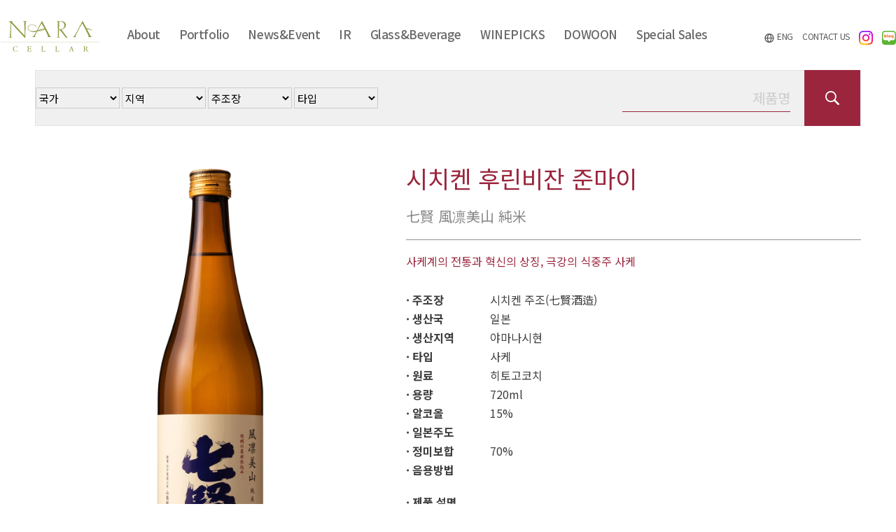

--- FILE ---
content_type: text/html; charset=utf-8
request_url: https://naracellar.com/wine/nihonshu_view.php?num=1247&qstr=
body_size: 28027
content:
<!doctype html>
<html lang="ko">
<head>
<meta charset="utf-8">

<meta http-equiv="imagetoolbar" content="no">
<meta http-equiv="X-UA-Compatible" content="IE=Edge">
<meta name="viewport" content="width=1200">

<!-- Google Tag Manager -->

<script>(function(w,d,s,l,i){w[l]=w[l]||[];w[l].push({'gtm.start':

new Date().getTime(),event:'gtm.js'});var f=d.getElementsByTagName(s)[0],

j=d.createElement(s),dl=l!='dataLayer'?'&l='+l:'';j.async=true;j.src=

'https://www.googletagmanager.com/gtm.js?id='+i+dl;f.parentNode.insertBefore(j,f);

})(window,document,'script','dataLayer','GTM-MXHRMFP');</script>

<!-- End Google Tag Manager -->

<meta name="author" content="나라셀라" >

<meta name="keyword" content="나라셀라, 와인, 와인종류, 와인사업" >
<meta name="copyright" content="COPYRIGHT(c) NARA CELLAR CO.LTD ALL RIGHTS RESERVED." >

<meta property="og:type" content="website">
<meta name="twitter:domain" content="http://www.naracellar.com/">

<link rel="shortcut icon" href="/favicon.png">



<meta name="description" content="사케계의 전통과 혁신의 상징, 극강의 식중주 사케" >

<meta property="og:title" content="시치켄 후린비잔 준마이" >
<meta property="og:description" content="사케계의 전통과 혁신의 상징, 극강의 식중주 사케">
<meta property="og:image" content="http://naracellar.com/img_wine/upload/wine/thumb-3553575307_d15G9fDt_d1e380d5b69ed967e5c3aa0a59d35b8dc51e0300_500x630.jpg">
<meta property="og:url" content="http://naracellar.com/wine/nihonshu_view.php?num=1247&qstr=" >

<meta name="twitter:card" content="summary">
<meta name="twitter:title" content="시치켄 후린비잔 준마이">
<meta name="twitter:description" content="사케계의 전통과 혁신의 상징, 극강의 식중주 사케">
<meta name="twitter:image" content="http://naracellar.com/img_wine/upload/wine/thumb-3553575307_d15G9fDt_d1e380d5b69ed967e5c3aa0a59d35b8dc51e0300_500x630.jpg">

<title>시치켄 후린비잔 준마이</title>












<link rel="shortcut icon" href="/favicon.png">

<link rel="stylesheet" href="https://naracellar.com:443/css/default.css?ver=250519">

<link rel="stylesheet" href="//fonts.googleapis.com/earlyaccess/notosanskr.css">
<link rel="stylesheet" href="//fonts.googleapis.com/css2?family=Sulphur+Point:wght@300;400;700&display=swap">
<link rel="stylesheet" href="//fonts.googleapis.com/css2?family=Noto+Serif+KR:wght@200;300;400;500;600;700;900&display=swap">

<link rel="stylesheet" href="https://naracellar.com:443/css/xeicon.css">

<link rel="stylesheet" href="https://naracellar.com:443/css/swiper.min.css">
<script type="text/javascript" src="https://naracellar.com:443/js/swiper.js"></script>


<!-- FlexSlider -->
<link rel="stylesheet" href="https://naracellar.com:443/css/flexslider.css" type="text/css" media="screen" />

<!--[if lte IE 8]>
<script src="https://naracellar.com:443/js/html5.js"></script>
<![endif]-->
<script>
// 자바스크립트에서 사용하는 전역변수 선언
var g5_url       = "https://naracellar.com:443";
var g5_bbs_url   = "https://naracellar.com:443/bbs";
var g5_is_member = "";
var g5_is_admin  = "";
var g5_is_mobile = "";
var g5_bo_table  = "";
var g5_sca       = "";
var g5_editor    = "";
var g5_cookie_domain = "";
</script>
<script src="https://naracellar.com:443/js/jquery-1.8.3.min.js"></script>
<script src="https://naracellar.com:443/js/jquery.menu.js?ver=221024"></script>
<script src="https://naracellar.com:443/js/common.js?ver=221024"></script>
<script src="https://naracellar.com:443/js/wrest.js?ver=221024"></script>


<!-- FlexSlider -->
<script type="text/javascript" src="https://naracellar.com:443/js/jquery.flexslider.js"></script>



<!-- YouTube Responsive -->
<script type="text/javascript">  $(window).resize(function(){resizeYoutube();});  $(function(){resizeYoutube();});  function resizeYoutube(){ $("iframe").each(function(){ if( /^https?:\/\/www.youtube.com\/embed\//g.test($(this).attr("src")) ){ $(this).css("width","100%"); $(this).css("height",Math.ceil( parseInt($(this).css("width")) * 480 / 854 ) + "px");} }); }</script>





</head>
<body>

<!-- Google Tag Manager (noscript) -->

<noscript><iframe src="https://www.googletagmanager.com/ns.html?id=GTM-MXCZ8KD"

height="0" width="0" style="display:none;visibility:hidden"></iframe></noscript>

<!-- End Google Tag Manager (noscript) -->









<div class="nav_wrap " id="nav_wrap">
	<div class="nav_header ">

		<div class="logo_side">
			<a href="/"><img src="https://naracellar.com:443/img/logo.svg" alt=""></a>
		</div>

		<div class="nav_body">
			<ul class="nav" id="nav">
				<li class="hv"><a href="#none">About</a>
					<ul>
						<li><a href="https://naracellar.com:443/nara/about_01.php">회사소개</a></li>
						<li><a href="https://naracellar.com:443/nara/about_02.php">주요판매처</a></li>
						<li><a href="https://naracellar.com:443/nara/about_03.php">사회공헌</a></li>
						<li><a href="https://naracellar.com:443/nara/ethics.php">윤리경영</a></li>
						<li><a href="https://naracellar.com:443/nara/about_04.php">오시는 길</a></li>

					</ul>
				</li>
				<li class="hv"><a href="#none" class="">Portfolio</a>
					<ul>
						<li><a href="https://naracellar.com:443/wine/wine_list.php">Wine</a></li>
						<li><a href="https://naracellar.com:443/wine/nihonshu_list.php">Nihonshu</a></li>
						<li><a href="https://naracellar.com:443/wine/spirit_list.php">Spirits</a></li>
					</ul>
				</li>
				<li class="hv"><a href="#none">News&amp;Event</a>
					<ul>
						<li><a href="https://naracellar.com:443/bbs/board.php?bo_table=event&wr_id=600">Event</a></li>
						<li><a href="https://naracellar.com:443/bbs/board.php?bo_table=column">Story in Wine</a></li>
						<li><a href="https://naracellar.com:443/bbs/board.php?bo_table=press">Press</a></li>
						<li><a href="https://naracellar.com:443/bbs/board.php?bo_table=notice">Notice</a></li>
						<li><a href="https://naracellar.com:443/bbs/board.php?bo_table=catalog_pdf">e-Catalog</a></li>
						<li><a href="https://naracellar.com:443/bbs/board.php?bo_table=magazine">Magazine</a></li>
					</ul>
				</li>
				<li class="hv"><a href="#none">IR</a>
					<ul>
						<li><a href="https://naracellar.com:443/nara/ir.php">IR</a></li>
						<!-- li><a onclick="alert('준비중입니다.')">IR</a></li -->
					</ul>
				</li>
				<li class="hv"><a href="#none">Glass&amp;Beverage</a>
					<ul>
						<li><a href="https://naracellar.com:443/nara/spiegelau.php">슈피겔라우</a></li>
						<li><a href="https://naracellar.com:443/nara/voss.php">VOSS</a></li>
					</ul>
				</li>
				<!-- li class="hv"><a href="#none">VIP Membership</a>
					<ul>
						<li><a href="https://naracellar.com:443/nara/thefirst.php">The First</a></li>
						<li><a href="https://naracellar.com:443/bbs/board.php?bo_table=terms">Terms & Conditions</a></li>
						<li><a href="https://naracellar.com:443/bbs/board.php?bo_table=faq">FAQ</a></li>
					</ul>
				</li -->
				<li class="hv"><a href="#none">WINEPICKS</a>
					<ul>
						<li><a href="https://naracellar.com:443/nara/winepicks_01.php?shopnum=1">매장안내</a></li>
						<!-- li><a onclick="alert('준비중입니다.')">와인타임 이벤트</a></li -->
						<li><a href="https://naracellar.com:443/bbs/board.php?bo_table=event_winepicks">와인픽스 이벤트</a></li>
                        <li><a href="https://naracellar.com:443/bbs/board.php?bo_table=catalog_winepicks">e-Catalog</a></li>
					</ul>
				</li>
				
				<li class="hv"><a href="#none">DOWOON</a>
					<ul>
						<li><a href="https://thedowoon.com" target="_blnak">와인 클래스&대관</a></li>
					</ul>
				</li>
				
				<li class="hv"><a href="#none">Special Sales</a>
					<ul>
						<li><a href="https://naracellar.com:443/concierge/">기업&대량 구매</a></li>
					</ul>
				</li>
				
			</ul>
			<div class="icons">
                
                <a href="/index_en.php" class="lang"><i class="xi xi-globus"></i> ENG</a>
                

				<a href="/nara/about_04.php">CONTACT US</a>
				<a href="https://www.instagram.com/naracellar" target="_blank"><img src="https://naracellar.com:443/img/insta_logo.svg" width="20px"></a>
				<a href="https://blog.naver.com/winecpicks" target="_blank"><img src="https://naracellar.com:443/img/blog_logo.svg" width="20px"></i></a>				
				<!-- a href="https://www.instagram.com/naracellar" target="_blank"><i class="xi xi-instagram"></i></a>
				<a href="https://blog.naver.com/winecpicks" target="_blank"><i class="xi xi-naver-square"></i></a>
				<!--
				<a href="https://www.facebook.com/naracellar" target="_blank"><i class="xi xi-facebook"></i></a>
				-->
			</div>
		</div>
	</div>

	<div class="navBody_bg"></div>

	<div class="allNav">
		<div class="nav_clone">
			<div class="nav_clone_color"></div>
		</div>
	</div>
</div>


<div id="fixTrigger"></div>
<div class="forNavHeight"></div>


<script type="text/javascript">
$(window).load(function() {
	//pc 전체 메뉴
	var $nav_exp = $('.nav').clone();
	var nav_clone = $('.nav_clone');
	nav_clone.append($nav_exp);

	$("#nav .hv").mouseenter(function(){
		$(".nav_clone").show();
		if (!$("#nav_wrap").hasClass('fixed') )
		{
			$(".navBody_bg").show();
		}
		
	});
	$(".nav_clone").mouseleave(function(){
		$(".nav_clone, .navBody_bg").hide();
	});

	var navLength = $(".nav_body .nav > li").length;
	var liWidth = new Array;
	for (var i = 0; i < navLength; i++) {
		var k = i + 1;
		liWidth[i] = $(".nav_body .nav > li").eq(i).width();

        var padWdith;
        if (window.innerWidth <= 1650) {
            padWdith = liWidth[i] + 24;
        } else {
            padWdith = liWidth[i] + 50;
        }

		$(".nav_clone .nav > li").eq(i).css({"width": padWdith+'px'});
	}
});


$(window).bind( 'scroll', function(){
	var srlTop  = $( this ).scrollTop();
	var trigTop = $('#fixTrigger').offset().top;
  if( srlTop > trigTop ) {
		$('#nav_wrap').addClass('fixed');
	}else{
		$('#nav_wrap').removeClass('fixed');
	}


});


</script>








<div class="site_conts_wd">

<!-- <style>#wine_big_img{z-index:999;}</style> -->



<div class="wine_body">



<div class="search_form_wrap">
    <form method="get" name="frm_wine" action="nihonshu_list.php">
    <div class="select_wrap">
        <select id="sch" class="winery_select" name="sch" onchange="document.location='nihonshu_list.php?sch='+this.options[this.selectedIndex].value;">
            <option value="">국가</option>
                        <option value="일본" >일본</option>
                    </select>

        <select id="sch_local" class="winery_select" name="sch_local" onchange="document.location='nihonshu_list.php?sch=&amp;sch_local='+this.options[this.selectedIndex].value;">
            <option value="">지역</option>
                        <option value="가고시마현" >가고시마현</option>
                        <option value="교토 후시미" >교토 후시미</option>
                        <option value="기후현" >기후현</option>
                        <option value="나가사키현" >나가사키현</option>
                        <option value="도야마현 도야마시" >도야마현 도야마시</option>
                        <option value="돗토리현" >돗토리현</option>
                        <option value="미야기현" >미야기현</option>
                        <option value="미야자키현 미야자키시" >미야자키현 미야자키시</option>
                        <option value="미야자키현 코유" >미야자키현 코유</option>
                        <option value="미에현" >미에현</option>
                        <option value="미에현 나바리시" >미에현 나바리시</option>
                        <option value="사가현 사가시" >사가현 사가시</option>
                        <option value="사가현 오기시" >사가현 오기시</option>
                        <option value="시가현" >시가현</option>
                        <option value="시가현 나가하마시" >시가현 나가하마시</option>
                        <option value="시마네현 운난시" >시마네현 운난시</option>
                        <option value="아오모리현" >아오모리현</option>
                        <option value="아이즈 와카마쓰" >아이즈 와카마쓰</option>
                        <option value="아키타현" >아키타현</option>
                        <option value="야마가타현" >야마가타현</option>
                        <option value="야마구치현" >야마구치현</option>
                        <option value="야마나시현" >야마나시현</option>
                        <option value="에히메현" >에히메현</option>
                        <option value="오카야마현" >오카야마현</option>
                        <option value="오키나와" >오키나와</option>
                        <option value="오키나와현 나하시" >오키나와현 나하시</option>
                        <option value="이와테현 모리오카시" >이와테현 모리오카시</option>
                        <option value="토치기현 하가" >토치기현 하가</option>
                        <option value="토치키현" >토치키현</option>
                        <option value="홋카이도" >홋카이도</option>
                        <option value="홋카이도 가미카와군" >홋카이도 가미카와군</option>
                        <option value="효고현" >효고현</option>
                        <option value="후쿠시마현 가와누마군" >후쿠시마현 가와누마군</option>
                        <option value="후쿠오카현 구루메시" >후쿠오카현 구루메시</option>
                        <option value="후쿠오카현 이토시마시" >후쿠오카현 이토시마시</option>
                    </select>

        <select id="sch_local" class="winery_select" name="names" onchange="document.location='nihonshu_list.php?sch=&amp;sch_local=&amp;names='+this.options[this.selectedIndex].value;">
            <option value="">주조장</option>
                        <option value="겐사카 주조" >겐사카 주조</option>
                        <option value="고토 주조" >고토 주조</option>
                        <option value="구로키 혼텐" >구로키 혼텐</option>
                        <option value="나카이 주조" >나카이 주조</option>
                        <option value="네코사케 주조" >네코사케 주조</option>
                        <option value="니시다 주조" >니시다 주조</option>
                        <option value="니찌니찌 주조" >니찌니찌 주조</option>
                        <option value="마스다 주조" >마스다 주조</option>
                        <option value="메이조 주조" >메이조 주조</option>
                        <option value="미야이즈미 메이조" >미야이즈미 메이조</option>
                        <option value="미야자토 주조" >미야자토 주조</option>
                        <option value="센킨" >센킨</option>
                        <option value="소호마레 주조" >소호마레 주조</option>
                        <option value="시라이와 주조" >시라이와 주조</option>
                        <option value="시라이토 주조" >시라이토 주조</option>
                        <option value="시치켄 주조" >시치켄 주조</option>
                        <option value="아베칸" >아베칸</option>
                        <option value="오미네 주조" >오미네 주조</option>
                        <option value="와타나베 주조" >와타나베 주조</option>
                        <option value="이시즈치 주조" >이시즈치 주조</option>
                        <option value="카미카와 다이세츠 주조" >카미카와 다이세츠 주조</option>
                        <option value="코마키 주조" >코마키 주조</option>
                        <option value="코에기쿠 주조" >코에기쿠 주조</option>
                        <option value="코자에몽" >코자에몽</option>
                        <option value="키야쇼 주조" >키야쇼 주조</option>
                        <option value="키쿠치 주조" >키쿠치 주조</option>
                        <option value="타이코쿠주조" >타이코쿠주조</option>
                        <option value="타카마사무네" >타카마사무네</option>
                        <option value="토미타 주조" >토미타 주조</option>
                        <option value="하야카와주조" >하야카와주조</option>
                        <option value="하츠모미디" >하츠모미디</option>
                        <option value="후쿠다 주조" >후쿠다 주조</option>
                        <option value="후쿠로쿠쥬 주조" >후쿠로쿠쥬 주조</option>
                        <option value="히로키" >히로키</option>
                    </select>

        <!-- <select name="winetype" id="winetype" class="winery_select"> -->
        <select name="winetype" id="winetype" class="winery_select" onchange="document.location='nihonshu_list.php?sch=&amp;sch_local=&amp;names=&amp;winetype='+this.options[this.selectedIndex].value;">

            <option value="">타입</option>
            <option value="사케" >사케</option>
            <option value="일본소주" >일본소주</option>

        </select>
    </div>
    <div class="keyword_tab">
        <input type="text" name="wnames" placeholder="제품명" value="" />
        <input type="submit" class="btn_search_large" value="검색">
    </div>
    </form>
</div>

<link rel="stylesheet" href="https://naracellar.com:443/css/lightbox.css">
<script src="https://naracellar.com:443/js/lightbox.js"></script>






<div style="float:right; margin:10px 0 0 0;">
</div>
<div class="clr"></div>


	<!-- 와인 상세 정보 -->
	<div class="wine_detail">
		<div class="wine_image">

	
			<!-- big image -->
			<div class="thumb"><img src="/img_wine/upload/wine/3553575307_d15G9fDt_d1e380d5b69ed967e5c3aa0a59d35b8dc51e0300.jpg" onerror="this.src='/asset_wine/images/thumb500.jpg';" alt="" /></div>
			<div class="zoom_view">
				<div class="btn_zoom"><a href="/img_wine/upload/wine/3553575307_d15G9fDt_d1e380d5b69ed967e5c3aa0a59d35b8dc51e0300.jpg" data-lightbox="wineview"  data-title="七賢 風凛美山 純米">큰이미지 보기</a></div>
			</div>




			<!-- <div class="wine_big_img" id="wine_big_img" >
				<div class="btn_close"><a href="javascript:;" id="btn_hide_wbimg">[CLOSE]</a></div>
				<div class="wb_large" id="wb_large">
					<span><img src="/img_wine/upload/wine/3553575307_d15G9fDt_d1e380d5b69ed967e5c3aa0a59d35b8dc51e0300.jpg" onerror="this.src='/asset_wine/images/largeimg_01.jpg';" alt="" /></span>
				</div>

				<div class="wb_thumb">
					<ul>
						<li><a href="javascript:;" onMouseOver="view_img(0);"><img src="/img_wine/upload/wine/thumb-3553575307_d15G9fDt_d1e380d5b69ed967e5c3aa0a59d35b8dc51e0300_500x630.jpg" style="max-width:90px;max-height:90px;" alt="" /></a></li>
					</ul>
				</div>
			</div> -->
		</div>

		<div class="wine_info_wrap">
			<div class="winfo_title">시치켄 후린비잔 준마이 <span>七賢 風凛美山 純米</span></div>
			<div class="winfo_summary">사케계의 전통과 혁신의 상징, 극강의 식중주 사케</div>
			<ul class="winfo_desc_list">
				<li><span>주조장</span>시치켄 주조(七賢酒造)</li>
				<li><span>생산국</span>일본</li>
				<li><span>생산지역</span>야마나시현</li>
				<li><span>타입</span>사케</li>
				<li><span>원료</span>히토고코치</li>
				<li><span>용량</span>720ml</li>

				<li><span>알코올</span>15%</li>
				<li><span>일본주도</span></li>
				<li><span>정미보합</span>70%</li>

				<li><span>음용방법</span></li>
			</ul>
			<div class="winfo_txt">
				<div class="sc">제품 설명</div>
				<div class="txt_desc">
					<p>1750년 설립, 야마나시현 북서부 기타모리市 하쿠슈초에 위치하고 있습니다. 현지 하쿠슈 지역의 물을 소중히 여기며, 2014년 품질 디자인을 검토하며 하쿠슈의 물을 형상화 할 수 있는 최초의 사케로 만드는 것을 의식하여 만들어진 니혼슈입니다.</p>
<br /><p> </p>
<br /><p>하쿠슈 남부 알프스의 카이코마가타케산의 정수와 쌀을 사용해 빚은 준마이는 입안에 퍼지는 쌀의 감칠맛과 비강을 통해 흐르는 상쾌한 과실향을 중시, 마시고 난 후 드라이한 맛으로 마무리했습니다.</p>
<br /><p> </p>
<br /><p>놀라울 정도로 맑고 깨끗한 '현지 하쿠슈의 물을 구현할 수 있는 사케'를 내세웁니다. 하쿠슈 물과 궁합이 잘 맞도록 반복된 양조과정으로 탄생한 시치켄의 준마이주는 입안에 넣으면 촉촉함과 상쾌함, 담백함까지 느낄 수 있습니다.</p>
<br />				</div>
			</div>

			<div class="winfo_txt">
				<div class="sc">주조장 설명</div>
				<div class="txt_desc">
				- 국문명: 시치켄 주조<br>- 일문명: 七賢酒造<br><br><p>쌀의 감칠맛과 고운 거품이 서로 울려 퍼지는 일본 술의 신경지. Shichiken은 진정한 술 애호가를 위해 "술을 초월한 술"을 빚습니다.</p>
<br /><p>1750년 부터 시작된 시치켄(七賢) 주조의 스파클링은 보통의 사케와는 전혀 다른 차원의 사케를 목표로 하고 있습니다.</p>
<br /><p>언제 어디서나 기쁨에 어울리는 맛과 거품, 일본의 장점을 실감할 수 있는 새로운 즐거움의 가치를 한 잔에 담아 냈습니다.</p>
<br /><p>사케 양조 문화를 변화시키고 전통과 오랜 역사를 초월하기 위해 노력하는 Shichiken은 수년간의 탐구와 세부적인 개발을 거쳐 정교한 스파클링 사케의 오리지널 시리즈를 만들었습니다.</p>
<br /><p>사케를 즐길 수 있는 새로운 기회를 제공하는 Shichiken의 스파클링 사케는 오늘날의 다문화 사회에 맞는 다양한 요리와 잘 어울립니다.</p>
<br /><p>병 안에서 2차 발효를 통한 풍부한 부케와 함께 미세한 거품은 입안을 즐겁게 만들기 완벽한 음료입니다.</p>
<br /><p>쌀의 깊이와 기품, 생기 넘치고 신선한 거품이 유리잔 속에서 아름다운 교향곡을 구성하며 사케에 대한 완전한 새로운 개념을 확립합니다.</p>
<br />
				</div>
			</div>

		</div>



	</div>
	<!-- 와인 상세 정보 end -->

	
	<script type="text/javascript">
	/*
        $(document).ready(function () {
            $("#btn_show_wbimg").click(function () {
                $(".wine_big_img").show();
            });

            $("#btn_hide_wbimg").click(function () {
                $(".wine_big_img").hide();
            });
        });

        function view_img(flag) {
            var largeimg = $('#wb_large').find('span');

            for (var i = 0, len = largeimg.length; i < len; i++) {
                largeimg[i].style.display = "none";
            }

            largeimg[flag].style.display = "";
        }
	*/
	</script>





</div>






<script>
/*
    $("#meta_image_src").attr("href", simg); // 트위터 카드를 사용하는 URL이다.
    // 트위터 관련 메타태그
    $("#meta_twitter_url").attr("content", url); // 트위터 카드를 사용하는 URL이다.
    $("#meta_twitter_title").attr("content", stitle+" [chongmoa.com]"); // 트위터 카드에 나타날 제목
    $("#meta_twitter_description").attr("content", scontent); // 트위터 카드에 나타날 요약 설명
    $("#meta_twitter_image").attr("content", simg); // 트위터 카드에 보여줄 이미지
 
    // 페이스북 관련 메타태그
    $("#meta_og_title").attr("content", stitle); //    제목표시
    $("#meta_og_image").attr("content", simg); //    이미지경로 w:90px , h:60px(이미지를 여러 개 지정할 수 있음)
    $("#meta_og_site_name").attr("content", stitle+" [chongmoa.com]"); //    사이트 이름
    $("#meta_og_url").attr("content", url); //    표시하고싶은URL
    $("#meta_og_description").attr("content", scontent); //    본문내용
 
    // 네이트온 관련 메타태그
    $("#meta_nate_title").attr("content", stitle); //    제목표시
    $("#meta_nate_description").attr("content", scontent); //    본문내용
    $("#meta_nate_site_name").attr("content", stitle+" [chongmoa.com]"); //    사이트 이름
    $("#meta_nate_url").attr("content",url); //    표시하고싶은URL
    $("#meta_nate_image").attr("content", simg); //    이미지경로
*/
</script>





</div><!-- .site_conts_wd or 100 -->



<div class="tail_wrap">

	<div class="btm_menu">
		<ul>
			<li><a href="https://naracellar.com:443/nara/about_01.php">회사소개</a></li>
			<li><a href="https://naracellar.com:443/nara/about_04.php">오시는길</a></li>
			<li><a href="https://naracellar.com:443/nara/privacy.php">개인정보처리방침</a></li>
		</ul>
	</div>

	<div class="btm_com_info">

		<div class="logo_b">
			<!-- img src="https://naracellar.com:443/img/logo_b.png" alt="" -->
			<img src="https://naracellar.com:443/img/logo_b.svg" alt="">
		</div>

		<div class="com_info">
			사업자 등록번호 : 117-81-08920 | 대표자 : 마승철<br>
			서울특별시 강남구 논현로 726<br>
			726 Nonhyeon-ro, Gangnam-gu, Seoul, Republic of Korea<br>
			TEL : 02-405-4300   FAX : 02-405-4302

			<div class="copy">COPYRIGHT ⓒ 2026 NARA CELLAR ALL RIGHTS RESERVED.</div>

		</div>

		<div class="tail_family">
			<div class="list_pop_down">
				<span class="title">FAMILY SITE</span>
				<ul>
					<li><a href="http://www.thedowoon.com" target="_blank">나라셀라 도운</a></li>
					<li><a href="https://www.naramembership.com" target="_blank">나라셀라 멤버십</a></li>
					<li><a href="http://nara-logistics.com" target="_blank">나라로지스틱스</a></li>
					<li><a href="http://youbox.co.kr" target="_blank">더박스</a></li>
				</ul>
			</div>
		</div>


	</div><!-- .btm_com_info -->



</div>




<script type="text/javascript">
	//리스트 슬라이드
	$(".list_pop > .title, .list_pop_down > .title").click(function(){
	   $(this).parent().children('ul').slideToggle('fast');
	   $(this).toggleClass('on');
	});	
</script>



<!-- 네이버 애널리틱스 170711 크레바그룹 -->
<script type="text/javascript" src="//wcs.naver.net/wcslog.js"></script>
<script type="text/javascript">
if(!wcs_add) var wcs_add = {};
wcs_add["wa"] = "2d55c21a9d9738";
wcs_do();
</script>


<!-- 구글 애널리틱스 170711 크레바그룹 -->
<!-- Google tag (gtag.js) -->
<script async src="https://www.googletagmanager.com/gtag/js?id=G-324V12BGDH"></script>
<script>
  window.dataLayer = window.dataLayer || [];
  function gtag(){dataLayer.push(arguments);}
  gtag('js', new Date());

  gtag('config', 'G-324V12BGDH');
</script>
<!-- } 하단 끝 -->

<script>
$(function() {
    // 폰트 리사이즈 쿠키있으면 실행
    font_resize("container", get_cookie("ck_font_resize_rmv_class"), get_cookie("ck_font_resize_add_class"));
});
</script>



<script src="https://naracellar.com:443/js/add_neo.js"></script>

<script type="text/javascript" src="https://naracellar.com:443/js/jquery.rwdImageMaps.min.js"></script>
<script>
$('img[usemap]').rwdImageMaps();
</script>



<!-- ie6,7에서 사이드뷰가 게시판 목록에서 아래 사이드뷰에 가려지는 현상 수정 -->
<!--[if lte IE 7]>
<script>
$(function() {
    var $sv_use = $(".sv_use");
    var count = $sv_use.length;

    $sv_use.each(function() {
        $(this).css("z-index", count);
        $(this).css("position", "relative");
        count = count - 1;
    });
});
</script>

<![endif]-->

</body>
</html>


--- FILE ---
content_type: text/css
request_url: https://naracellar.com/css/default.css?ver=250519
body_size: 50922
content:
@charset "utf-8";



* {font-family: "Noto Sans KR",sans-serif; }


html {overflow-y:scroll}
body {margin:0;padding:0; margin:0; color:#3d3d3d;}
html, body {font-size:15px;}

html, h1, h2, h3, h4, h5, h6, form, fieldset, img {margin:0;padding:0;border:0}
h1, h2, h3, h4, h5, h6 {font-size:1em;}
article, aside, details, figcaption, figure, footer, header, hgroup, menu, nav, section {display:block}
#hd ul, nav ul, #ft ul {margin:0;padding:0;list-style:none}
legend {position:absolute;margin:0;padding:0;font-size:0;line-height:0;text-indent:-9999em;overflow:hidden}
label, input, button, select, img {vertical-align:middle}
input, button {margin:0;padding:0;font-size:1em}
button {cursor:pointer}
textarea, select {font-size:1em}
select {margin:0}
p {margin:0;padding:0;word-break:break-all}
hr {display:none}
pre {overflow-x:scroll;font-size:1.1em}


/* 팝업레이어 */
#hd_pop {z-index:1000;position:relative;margin:0 auto;width:970px;height:0}
#hd_pop h2 {position:absolute;font-size:0;line-height:0;overflow:hidden}
.hd_pops {position:absolute;border:1px solid #e9e9e9;background:#fff}
.hd_pops_con {}
.hd_pops_footer {padding:10px 0;background:#000;color:#fff;text-align:right}
.hd_pops_footer button {margin-right:5px;padding:5px 10px;border:0;background:#393939;color:#fff}


/* 게시물 선택복사 선택이동 */
#copymove {}
.copymove_current {float:right;color:#ff3061}
.copymove_currentbg {background:#f4f4f4}

/* 화면낭독기 사용자용 */
#hd_login_msg {position:absolute;top:0;left:0;font-size:0;line-height:0;overflow:hidden}
.msg_sound_only, .sound_only {display:inline-block !important;position:absolute;top:0;left:0;margin:0 !important;padding:0 !important;font-size:0;line-height:0;border:0 !important;overflow:hidden !important}
/* 본문 바로가기 */
#skip_to_container a {z-index:100000;position:absolute;top:0;left:0;width:1px;height:1px;font-size:0;line-height:0;overflow:hidden}
#skip_to_container a:focus, #skip_to_container a:active {width:100%;height:75px;background:#21272e;color:#fff;font-size:2em;font-weight:bold;text-align:center;text-decoration:none;line-height:3.3em}

/* ie6 이미지 너비 지정 */
.img_fix {width:100%;height:auto}

/* 캡챠 자동등록(입력)방지 기본 -pc */
#captcha {display:inline-block;position:relative}
#captcha legend {position:absolute;margin:0;padding:0;font-size:0;line-height:0;text-indent:-9999em;overflow:hidden;}
#captcha #captcha_img {width:160px;height:60px;border:1px solid #e9e9e9;vertical-align:top;padding:0;margin:0}
#captcha #captcha_mp3 {position:absolute;top:0;left:161px;;margin:0;padding:0;width:31px;height:31px;border:0;background:transparent;vertical-align:middle;overflow:hidden;cursor:pointer}
#captcha #captcha_mp3 span {position:absolute;top:0;left:0;width:31px;height:31px;background:url('../img/captcha.png') no-repeat;}
#captcha #captcha_reload {position:absolute;top:31px;left:161px;margin:0;padding:0;width:31px;height:31px;border:0;background:transparent;vertical-align:middle;overflow:hidden;cursor:pointer;background:url('../img/captcha.png') no-repeat  0 -30px;border-top:1px solid #ccc;text-indent:-999px}
#captcha #captcha_key {margin:0 0 0 33px;padding:0 5px;width:70px;height:60px;border:1px solid #b8c9c2;background:#f7f7f7;font-size:1.333em;font-weight:bold;text-align:center;line-height:2.8em;vertical-align:top}
#captcha #captcha_info {display:block;margin:5px 0 0;font-size:0.95em;letter-spacing:-0.1em}

/* 캡챠 자동등록(입력)방지 기본 - mobile */
#captcha.m_captcha audio {display:block;margin:0 0 5px;width:187px}
#captcha.m_captcha #captcha_img {width:160px;height:60px;border:1px solid #e9e9e9;margin-bottom:3px;margin-top:5px;display:block;}
#captcha.m_captcha #captcha_reload {position:static;margin:0;padding:0;width:31px;height:31px;border:0;background:transparent;vertical-align:middle;overflow:hidden;cursor:pointer;background:url('../../../img/captcha.png') no-repeat  0 -30px;text-indent:-999px}
#captcha.m_captcha #captcha_reload span{display:none;}
#captcha.m_captcha #captcha_key {margin:0;padding:0 5px;width:115px;height:29px;border:1px solid #b8c9c2;background:#f7f7f7;font-size:1.333em;font-weight:bold;text-align:center;line-height:29px;margin-left:3px}
#captcha.m_captcha #captcha_info {display:block;margin:5px 0 0;font-size:0.95em;letter-spacing:-0.1em}
#captcha.m_captcha #captcha_mp3 {width:31px;height:31px;background:url('../img/captcha.png') no-repeat; vertical-align:top;overflow:hidden;cursor:pointer;text-indent:-9999px;border:none}

/* ckeditor 단축키 */
.cke_sc {margin:0 0 5px;text-align:right}
.btn_cke_sc{display:inline-block;padding:0 10px;height:23px;border:1px solid #ccc;background:#fafafa;color:#000;text-decoration:none;line-height:1.9em;vertical-align:middle;cursor:pointer}
.cke_sc_def {margin:0 0 5px;padding:10px;border:1px solid #ccc;background:#f7f7f7;text-align:center}
.cke_sc_def dl{margin:0 0 5px;text-align:left;zoom:1}
.cke_sc_def dl:after {display:block;visibility:hidden;clear:both;content:""}
.cke_sc_def dt, .cke_sc_def dd {float:left;margin:0;padding:5px 0;border-bottom:1px solid #e9e9e9}
.cke_sc_def dt {width:20%;font-weight:bold}
.cke_sc_def dd {width:30%}

/* 버튼 */
a.btn01 {display:inline-block;padding:7px;border:1px solid #ccc;background:#fafafa;color:#000;text-decoration:none;vertical-align:middle}
a.btn01:focus,
a.btn01:hover {text-decoration:none}

button.btn01 {display:inline-block;margin:0;padding:7px;border:1px solid #ccc;background:#fafafa;color:#000;text-decoration:none}
a.btn02 {display:inline-block;padding:7px;border:1px solid #3b3c3f;background:#4b545e;color:#fff;text-decoration:none;vertical-align:middle}
a.btn02:focus, .btn02:hover {text-decoration:none}
button.btn02 {display:inline-block;margin:0;padding:7px;border:1px solid #3b3c3f;background:#4b545e;color:#fff;text-decoration:none}

.btn_confirm {text-align:center} /* 서식단계 진행 */

.btn_submit {padding:8px;border:0;background:#333333;color:#fff;letter-spacing:-0.1em;cursor:pointer}
fieldset .btn_submit {padding:0 7px;height:24px;line-height:1em}

a.btn_cancel {display:inline-block;padding:7px;border:1px solid #ccc;background:#fafafa;color:#000;text-decoration:none;vertical-align:middle}
button.btn_cancel {display:inline-block;padding:7px;border:1px solid #ccc;background:#fafafa;color:#000;vertical-align:top;text-decoration:none}

a.btn_frmline, button.btn_frmline {display:inline-block;padding:0 5px;height:24px;border:0;background:#333;color:#fff;letter-spacing:-0.1em;text-decoration:none;vertical-align:top} /* 우편번호검색버튼 등 */
a.btn_frmline {line-height:24px}
button.btn_frmline {font-size:1em}

/* 게시판용 버튼 */
a.btn_b01 {display:inline-block;padding:7px;border:1px solid #d9ded9;background:#f2f5f9;color:#000;text-decoration:none;vertical-align:middle}
a.btn_b01:focus, .btn_b01:hover {text-decoration:none}
a.btn_b02 {display:inline-block;padding:7px 7px;border:1px solid #3b3c3f;background:#4b545e;color:#fff;text-decoration:none;vertical-align:middle}
a.btn_b02:focus, .btn_b02:hover {text-decoration:none}
a.btn_admin {display:inline-block;padding:7px;border:1px solid #e8180c;background:#e8180c;color:#fff;text-decoration:none;vertical-align:middle} /* 관리자 전용 버튼 */
a.btn_admin:focus, a.btn_admin:hover {text-decoration:none}

/* 댓글 스타일 */
.cnt_cmt {display:inline-block;margin:0 0 0 3px;font-weight:bold}

/* 기본테이블 */
.tbl_wrap table {width:100%;border-collapse:collapse;border-spacing:0}
.tbl_wrap caption {padding:10px 0;font-weight:bold;text-align:left}

.tbl_head01 {margin:0 0 10px}
.tbl_head01 caption {padding:0;font-size:0;line-height:0;overflow:hidden}
.tbl_head01 thead th {padding:12px 0;border-top:2px solid #3f3f3f;border-bottom:none;background:#f7f7f7;color:#383838;font-size:0.95em;text-align:center;letter-spacing:-0.1em}
.tbl_head01 thead a {color:#383838}
.tbl_head01 thead th input {vertical-align:top} /* middle 로 하면 게시판 읽기에서 목록 사용시 체크박스 라인 깨짐 */
.tbl_head01 tfoot th, .tbl_head01 tfoot td {padding:10px 0;border-top:1px solid #c1d1d5;border-bottom:1px solid #c1d1d5;background:#d7e0e2;text-align:center}
.tbl_head01 tbody th {padding:8px 0;border-top:1px solid #e9e9e9;border-bottom:1px solid #e9e9e9}
.tbl_head01 td {padding:8px 5px;border-top:1px solid #e9e9e9;border-bottom:1px solid #e9e9e9;line-height:1.5em;word-break:break-all}
.tbl_head01 a {}

.tbl_head02 {margin:0 0 10px}
.tbl_head02 caption {padding:0;font-size:0;line-height:0;overflow:hidden}
.tbl_head02 thead th {padding:5px 0;border-top:1px solid #d1dee2;border-bottom:1px solid #d1dee2;background:#e5ecef;color:#383838;font-size:0.95em;text-align:center;letter-spacing:-0.1em}
.tbl_head02 thead a {color:#383838}
.tbl_head02 thead th input {vertical-align:top} /* middle 로 하면 게시판 읽기에서 목록 사용시 체크박스 라인 깨짐 */
.tbl_head02 tfoot th, .tbl_head02 tfoot td {padding:10px 0;border-top:1px solid #c1d1d5;border-bottom:1px solid #c1d1d5;background:#d7e0e2;text-align:center}
.tbl_head02 tbody th {padding:5px 0;border-top:1px solid #e9e9e9;border-bottom:1px solid #e9e9e9}
.tbl_head02 td {padding:5px 3px;border-top:1px solid #e9e9e9;border-bottom:1px solid #e9e9e9;line-height:1.4em;word-break:break-all}
.tbl_head02 a {}

/* 폼 테이블 */
.tbl_frm01 {margin:0 0 20px}
.tbl_frm01 table {width:100%;border-collapse:collapse;border-spacing:0}
.tbl_frm01 th {width:70px;padding:7px 13px;border:1px solid #e9e9e9;border-left:0;background:#f5f8f9;text-align:left}
.tbl_frm01 td {padding:7px 10px;border-top:1px solid #e9e9e9;border-bottom:1px solid #e9e9e9;background:transparent}
.tbl_frm01 textarea, 
.frm_input {border:1px solid #e4eaec;background:#f7f7f7;color:#000;vertical-align:middle;line-height:2em}
.tbl_frm01 textarea {padding:2px 2px 3px}
.frm_input {height:22px}
.tbl_frm01 textarea {width:98%;height:100px}
.tbl_frm01 a {text-decoration:none}
.tbl_frm01 .frm_file {display:block;margin-bottom:5px}
.tbl_frm01 .frm_info {display:block;padding:0 0 5px;line-height:1.4em}

/* 자료 없는 목록 */
.empty_table {padding:50px 0 !important;text-align:center}
.empty_list {padding:20px 0 !important;text-align:center}

/* 필수입력 */
.required, textarea.required {background:url('../img/wrest.gif') #f7f7f7 top right no-repeat !important}

/* 테이블 항목별 정의 */
.td_board {width:120px;text-align:center}
.td_category {width:80px;text-align:center}
.td_chk {width:30px;text-align:center}
.td_date {width:60px;text-align:center}
.td_datetime {width:110px;text-align:center}
.td_group {width:100px;text-align:center}
.td_mb_id {width:100px;text-align:center}
.td_mng {width:80px;text-align:center}
.td_name {width:100px;text-align:left}
.td_nick {width:100px;text-align:center}
.td_num {width:50px;text-align:center}
.td_numbig {width:80px;text-align:center}
.td_stat {width:60px;text-align:center}

.txt_active {color:#5d910b}
.txt_done {color:#e8180c}
.txt_expired {color:#ccc}
.txt_rdy {color:#8abc2a}

/* 새창 기본 스타일 */
.new_win {}
.new_win .tbl_wrap {margin:0 20px}
.new_win #win_title {margin:0 0 20px;padding:20px;border-top:3px solid #333;border-bottom:1px solid #dde4e9;background:#fff;font-size:1.2em}
.new_win #win_title .sv {font-size:0.75em;line-height:1.2em}
.new_win .win_ul {margin:-20px 0 20px 0;padding:0 20px;border-bottom:1px solid #455255;background:#484848;list-style:none;zoom:1}
.new_win .win_ul:after {display:block;visibility:hidden;clear:both;content:""}
.new_win .win_ul li {float:left;margin-left:-1px}
.new_win .win_ul a {display:block;padding:10px 10px 8px;border-right:1px solid #455255;border-left:1px solid #455255;color:#fff;font-family:dotum;font-weight:bold;text-decoration:none}
.new_win .win_desc {padding:20px}

.new_win .win_btn {clear:both;padding:20px;text-align:center} /* 새창용 */
.new_win .win_btn button {display:inline-block;padding:0 10px;height:30px;border:0;background:#4b545e;color:#fff;line-height:2em;cursor:pointer}
.new_win .win_btn input {padding:0 10px;height:30px;line-height:2em}
.new_win .win_btn a {display:inline-block;padding:0 10px;height:30px;background:#4b545e;color:#fff;vertical-align:middle;line-height:2.4em}
.new_win .win_btn a:focus, .new_win .win_btn a:hover {text-decoration:none}

/* 검색결과 색상 */
.sch_word {color:#ff3061}

/* 자바스크립트 alert 대안 */
#validation_check {margin:100px auto;width:500px}
#validation_check h1 {margin-bottom:20px;font-size:1.3em}
#validation_check p {margin-bottom:20px;padding:30px 20px;border:1px solid #e9e9e9;background:#fff}

/* 사이드뷰 */
.sv_wrap {display:inline-block;position:relative;font-weight:normal}
.sv_wrap .sv {z-index:1000;display:none;margin:5px 0 0;border:1px solid #283646}
.sv_wrap .sv a {display:inline-block;margin:0;padding:3px;width:94px;border-bottom:1px solid #283646;background:#111;color:#fff !important}
.sv_wrap a:focus, .sv_wrap a:hover, .sv_wrap a:active {text-decoration:none}
.sv_on {display:block !important;position:absolute;top:10px;left:20px;width:auto;height:auto}
.sv_nojs .sv {display:block}

/* 페이징 */
.pg_wrap {clear:both;margin:0 0 20px;padding:20px 0 0;text-align:center; }
.pg {}
.pg_page,
.pg_current {display:inline-block;padding:0 8px;height:25px;color:#000;letter-spacing:0;line-height:2.2em;vertical-align:middle; font-size:12px;}
.pg a:focus, 
.pg a:hover {text-decoration:none}
.pg_page {background:#f7f7f7;text-decoration:none}
.pg_start, .pg_prev {/* 이전 */}
.pg_end, .pg_next {/* 다음 */}
.pg_current {display:inline-block;margin:0 4px 0 0;background:#333;color:#fff;font-weight:normal}

/* Mobile화면으로 */
#device_change {display:block;margin:0.3em;padding:0.5em 0;border:1px solid #eee;border-radius:2em;background:#fff;color:#000;font-size:2em;text-decoration:none;text-align:center}

/*메일인증*/
.rg_em{margin-top:5px}
.rg_em caption{padding:0;font-size:0;line-height:0;overflow:hidden}

/*캡챠 모바일에서 피시버젼*/
#captcha.m_captcha audio{display:block;margin:5px 0 10px;}
#captcha.m_captcha #captcha_key{margin-left:3px }
#captcha.m_captcha #captcha_reload span{background:none;display:inline}
#captcha.m_captcha  #captcha_reload {position:relative ;width:auto;top:0;left:0;margin:0;padding:0 10px;height:43px;border:0;background:#e4eaec;vertical-align:middle;overflow:hidden;cursor:pointer}


/* nara add */

@font-face { font-family: 'century_gothic';
	src: url('./fonts/gothic.eot');
	src: local('gothic'), url('./fonts/gothic.woff') format('woff'), url('./fonts/gothic.ttf') format('truetype');
}
.century_gothic { font-family: 'century_gothic' !important; }



form {margin:0;}
img {border:none;}
ul {margin:0; padding:0; list-style:none;}
.clr {clear:both;}

a {color:#3d3d3d; text-decoration:none;}
a:focus, a:active {color:#3d3d3d;text-decoration:none}

.site_wrap {}

.site_conts_wd {width:1180px; margin:0 auto;}
.site_conts_wd_main {width:100%;}

.winec {color:#9a253c}
.strong {font-weight:bold;}

.agree_01 {width:100%; min-height:350px;}

.center_img {text-align:center;}
.mb50 {margin-bottom:50px;}
.mb70 {margin-bottom:70px;}




/* wine */
.search_form_wrap {height:78px; background:#f0f0f0;border:1px solid #e2e6ea;  position:relative;}
.search_form_wrap .keyword_tab { width:240px; height:78px; padding-right:100px; position:absolute; text-align:right; right:0; top:0; }
.search_form_wrap .keyword_tab input[type="text"] {margin-top:20px; width:100%; height:38px; line-height:38px; text-align:right; color:#9a253c; background:transparent;border:none; border-bottom:1px solid #9a253c; font-size:20px; outline:none;}
.search_form_wrap .keyword_tab .btn_search_large {width:80px; height:80px; border:none; background: url('../asset_wine/images/btn_search_large.png') 0 0 no-repeat; position:absolute; top:-1px; right:0; cursor:pointer; text-indent:-9999em;}

.search_form_wrap .select_wrap {display:inline-block; padding:24px 0 0 0;}
.search_form_wrap .winery_select {line-height:30px; height:30px; width: 120px;  background:transparent; border:1px solid #ccc; outline:none;}
.search_form_wrap .winery_select.short {width: 80px;}

.wine_detail {margin:40px 0 80px 0; padding:0 0 0 530px;}
.wine_detail:after {content:""; display:block; clear:both;}
.wine_detail .wine_image {width:500px; float:left; margin:0 0 0 -530px; position:relative;}
.wine_detail .wine_image .thumb  {text-align:center;}
.wine_detail .wine_image img {max-width:100%; max-height:630px;}

.wine_detail .wine_info_wrap {}
.wine_detail .winfo_title {font-size:34px; color:#9a253c; border-bottom:1px solid #919191; padding:0 0 18px 0; margin:0 0 18px 0;}
.wine_detail .winfo_title span {font-size:20px; display:block; margin:15px 0 0 0; color:#868686; }

.wine_detail .winfo_summary {font-size:16px; color:#9a253c; margin:0 0 30px 0;}
.wine_detail .winfo_desc_list {font-size:16px; color:#3d3d3d; }

.wine_detail .winfo_desc_list li {line-height:1.7em; padding-left:120px;}
.wine_detail .winfo_desc_list li span {display:inline-block; margin-left:-120px; min-width:120px; font-weight:bold;}
.wine_detail .winfo_desc_list li span:before {content:"· "; font-weight:bold;}
.wine_detail .winfo_txt {font-size:16px; color:#3d3d3d; padding:20px 0; }
.wine_detail .winfo_txt .sc {font-weight:bold;}
.wine_detail .winfo_txt .sc:before {content:"· "; font-weight:bold;}
.wine_detail .winfo_txt .txt_desc {padding:5px 0 0 20px; line-height:1.6em;}



.wine_detail .zoom_view {padding:10px 0;}
.wine_detail .zoom_view .btn_zoom {text-align:center;}
.wine_detail .zoom_view .btn_zoom a {display:inline-block; padding:5px 20px; border-radius:5px; border:1px solid #ccc;}


.wine_big_img {position:absolute; display:none; top:0; left:0; width:650px; padding:30px; margin:0; border:5px solid #f7f7f7; background:#fff;}
.wine_big_img:after {content:""; display:block; clear:both;}
.wine_big_img .btn_close {text-align:right;}
.wine_big_img .wb_large {width:500px; float:left; text-align:center;}
.wine_big_img .wb_large img {max-width:500px; }

.wine_big_img .wb_thumb {float:right; width:100px; margin-top:20px;}
.wine_big_img .wb_thumb ul li {width:90px; text-align:center; border:1px solid #ccc; margin-bottom:10px;}
.wine_big_img .wb_thumb ul li img {max-width:90px; max-height:90px;}



.wine_list {margin:80px 0;}
.wine_list ul {margin-left:-21px;}
.wine_list ul:after {content:""; display:block; clear:both;}
.wine_list li {width:25%; float:left; margin-bottom:48px; }
.wine_list li:nth-child(4n+1){    clear:left }
.wine_list li .box {width:277px; font-size:15px; border:1px solid #eeeeec; margin-left:21px;}
.wine_list li .box .thumb {text-align:center; margin-bottom:15px; min-height:325px;}
.wine_list li .box img {max-width:100%; max-height:325px; vertical-align:middle;}
.wine_list li .box .btn_more {display:block; background:#9a253c; color:#fff; height:50px; line-height:50px; text-align:center; margin-top:20px}

.wine_list li .wtitle {font-size:20px; color:#2c2c26; font-weight:bold; margin-bottom:18px; line-height: 1.2; padding:0 20px; min-height: 72px}
.wine_list li .lname {font-size:13px; color:#333333; margin-bottom:8px; padding:0 20px; line-height: 1.2; min-height:28px}
.wine_list li .wname {font-size:15px; color:#9a253c; padding:0 20px; line-height: 1.2; min-height: 36px; }



/* wine view 2021 */
.wineDetail {width: 1200px; margin: 0 auto; padding: 0 0 0 0;}

.wineDetail .summGroup {padding: 100px 0 0 475px;}
.wineDetail .summGroup:after {content:""; display:block; clear:both;}

.wineDetail .summGroup .itemThumb {width: 475px; float: left; margin-left: -475px; text-align: center; }

.wineDetail .summGroup .itemThumb img {}


.wine_swiper {position: relative; overflow: hidden;  padding: 0 0 30px 0;}
.wine_swiper .swiper-slide {}
.wine_swiper .swiper-slide img { max-width:100%; max-height:800px;}
.wine_swiper .swiper-pagination {bottom: 0;}
.wine_swiper .swiper-pagination-bullet-active {background: #9a253c;}



.wineDetail .summGroup .itemInfo {padding: 0 0 0 30px;}

.wineDetail .wt {color: #000; letter-spacing: -0.9px; font-weight: 500; font-size: 38px; line-height: 1.1; margin: 0 0 14px 0;}
.wineDetail .wt1 {color: #000; font-weight: 300; font-size: 20px; line-height: 1.1; margin: 0 0 14px 0;}
.wineDetail .wt2 {color: #000; letter-spacing: -0.4px; font-weight: 500; font-size: 16px; line-height: 1.1; margin: 0 0 14px 0;}

.wineDetail .wineDb {padding: 0 0 0 0;}
.wineDetail .wineDb.first {padding: 40px 0 0 0;}
.wineDetail .wineDb ul {font-size: 16px; font-weight: 300; letter-spacing: -0.4px; color: #000;}
.wineDetail .wineDb ul li {margin: 0 0 15px; padding: 0 0 0 90px;}

.wineDetail .wineDb ul li span.dbt { display: block; width: 90px; float: left; margin-left: -90px; font-weight: normal; color: #9a253c;}
.wineDetail .wineDb ul li .dbDetail {min-height:24px;}

.wineDetail .sugar {margin: 30px 0 30px ;padding: 10px 0 0 0; border-top: 1px solid #cccccc; border-bottom: 1px solid #cccccc;}
.wineDetail .sugar dl {font-size: 16px; font-weight: 300; letter-spacing: -0.4px; color: #000;}
.wineDetail .sugar dl dd {margin: 0 0 20px;}
.wineDetail .sugar dl dd span {display: inline-block; width: 90px; font-weight: normal; color: #9a253c;}

.wineDetail .sugar dl dd span.sname {width: 40px; color: #ae90ab; font-size: 12px; text-align: right; }
.wineDetail .sugar dl dd span.sname:last-child {text-align: left;}

.wineDetail .sugar ul {display: inline-block;  font-size: 0; position: relative; vertical-align: top;}
.wineDetail .sugar ul li {height: 28px; width: 28px; display: inline-block; margin: 0 7px; }
.wineDetail .sugar ul li span {display: inline-block; font-size: 16px; width: 28px; height: 28px; line-height: 28px; background: #e8e5eb; color: #c1acbf; text-align: center; vertical-align: top; border-radius: 14px; }
.wineDetail .sugar ul li span.on {background: #9a253c; color: #fff; }


.wineDetail .cert {padding:0 0 10px 0;}
.wineDetail .cert dl {padding: 0; margin: 0;}
.wineDetail .cert dl dd {display: inline-block; position: relative; text-align: center; padding: 0; margin: 0 13px 0 0;}
.wineDetail .cert dl dd .img {width: 63px; height: 63px; line-height: 63px; text-align: center; background: #cccccc; border-radius: 100%;}
.wineDetail .cert dl dd .img img {max-width:100%; vertical-align: middle;}
.wineDetail .cert dl dd .cname {display: inline-block; color: #939393; font-size: 13px; letter-spacing: -0.3px; margin: 10px 0 0 0;}
.wineDetail .cert dl dd .desc {position: absolute; left:0; bottom:79px; min-width:302px; padding: 25px 25px; background: #5b5b5b; border-radius: 10px; text-align: left;
	color: #fff; line-height: 1.4; font-size: 13px; letter-spacing: -0.3px; display: none;
}
.wineDetail .cert dl dd .desc .dc_name {font-weight: bold; margin: 0 0 5px 0;}
.wineDetail .cert dl dd .desc:after {display: block; content:""; position: absolute;left:20px; bottom:-6px;
  width: 0px;height: 0px;
  border-top:10px solid #5b5b5b;
  border-bottom:10px solid none;   border-right: 10px solid transparent;  border-left: 10px solid  transparent;}

.wineDetail .cert dl dd:hover .img {background: #9a253c;}
.wineDetail .cert dl dd:hover .desc {display: block;}

.wineDetail .wineDb .download a {display: inline-block; border-bottom: 2px solid transparent; margin-right: 10px; padding: 0 0 3px 0;}
.wineDetail .wineDb .download a:hover {color: #9a253c; border-bottom: 2px solid #9a253c;}


.wineDetail .award {margin: 0;}
.wineDetail .award dd {margin: 0 0 8px 0; padding: 0 0 0 50px; display: none;}
.wineDetail .award dd:first-child {display: block;}
.wineDetail .award dd .item_year {width: 50px; margin:4px 0 0 -50px; float: left;}
.wineDetail .award .item {display: inline-block; font-size: 13px;   vertical-align: middle; margin: 0 4px 6px 0; position: relative;}
.wineDetail .award .item span {float: left; display: inline-block; height: 22px; line-height: 22px; padding: 0 8px; border: 1px solid #d4d3d2; background: #d4d3d2;}
.wineDetail .award .item span:first-child {background: #fff; color: #9a253c; font-weight: bold;}

.wineDetail .more_award {font-size: 13px; color: #ae90ab; cursor: pointer;}

.wineDetail .award .item .balloon {position: absolute; left:0; bottom:34px; min-width:302px; box-sizing: border-box; padding: 20px 20px; background: #5b5b5b; border-radius: 10px; text-align: left;
	color: #fff; line-height: 1.5; font-size: 13px; letter-spacing: -0.3px;  display: none;
}
.wineDetail .award .item .balloon strong {font-weight: bold;}
.wineDetail .award .item .balloon:after {display: block; content:""; position: absolute;left:20px; bottom:-6px;
  width: 0px;height: 0px;
  border-top:10px solid #5b5b5b;
  border-bottom:10px solid none;   border-right: 10px solid transparent;  border-left: 10px solid  transparent;}

.wineDetail .award .item:hover .balloon {display: block;}


.wineDetail .itemDesc {clear:both; padding:100px 0 50px ; color: #000; font-size: 16px; letter-spacing: -0.4px; line-height: 1.75;}
.wineDetail .itemDesc .dtt {color: #9a253c; font-size: 24px; font-weight: 500; line-height: 1.1; padding: 0 0 20px 0; margin: 0 0 30px 0; text-align: center;
	background: url('../img/title_line.png') no-repeat 50% 100%;
}
.wineDetail .itemDesc .dtWine {margin: 0 0 90px 0;}

.wineDetail .chk_point {border-bottom: 2px solid #ccc; margin: 0 0 90px 0;}
.wineDetail .chk_point .ctitle {text-align: center; position: relative;}
.wineDetail .chk_point .ctitle span {display: inline-block; font-weight: 700; font-size: 46px; letter-spacing: -1.1px; color: #9a253c; line-height: 1.1; font-family: "Sulphur Point"; padding: 0 20px; background: #fff;}
.wineDetail .chk_point .ctitle:after {content:""; width: 100%; height: 2px; background: #ccc; position: absolute; left:0; top:26px; z-index: -1;}

.wineDetail .chk_point .chk_detail {}
.wineDetail .chk_point .chk_detail ul {padding:50px 0px 50px 200px;}
.wineDetail .chk_point .chk_detail ul li {font-size: 24px; font-weight: 300; letter-spacing: -0.6px; color: #000; margin: 0 0 20px 0;}
.wineDetail .chk_point .chk_detail span.t {display: inline-block; min-width:80px;  color: #9a253c; margin-right: 10px;}
.wineDetail .chk_point .chk_detail span.t:after {content:"_"}



/* about 1 ~ 4 */

.contets_wrap {width:1180px; margin:0 auto;}


.pt {padding:0; margin:0 0 62px 0; font-weight: 500; font-size:30px; height:67px; vertical-align:top; position:relative; text-align:center;}
.pt:after {content:""; display:block; position:absolute; background:#232323; bottom:0; left:50%; margin-left:-22px; width:44px; height:3px; }
.pt.white {color:#fff}
.pt.white:after {background:#ffffff;}
.pt.double {height:90px; margin-top:30px;}

.about_tab {margin-top:100px; }
.about_tab.nomargin {margin-top:0;}
.about_tab ul {border-left:1px solid #ccc;}
.about_tab ul:after {content:""; display:block; clear:both;}
.about_tab ul li {width:16.666%; float:left; }
.about_tab ul li a {color:#3e3e3e; font-size:14px; display:block; text-align:center; line-height:44px; border:1px solid #ccc; border-left:none;}
.about_tab ul li.active a {border:3px solid #9a253c; line-height:40px;}



.about_tab.center {text-align: center;}
.about_tab.center ul {border-left: 0; font-size: 0;}
.about_tab.center ul li {width:16.666%; float:none;  display: inline-block;}
.about_tab.center ul li:first-child {border-left: 1px solid #ccc;}




.about_image {text-align:center; padding:60px 0;}
.dtxt {font-size:30px; text-align:center; margin:40px 0;}
.dtxt .winec {color:#9a253c;}
.dtxt_desc {line-height:1.5em; font-size:20px;}


.werise_wrap {padding-left:37px;}

.werise {font-size:20px; margin-bottom:30px;}
.werise span.headr {display:inline-block; font-size:26px;  min-width:319px; margin-right:20px; background:#fff url('../asset_wine/images/bg_line.png') repeat-x 0 50%;}
.werise span.headr p {display:inline-block; padding-right:30px; background:#fff;}
.werise span.headr p.color1 {color:#90c3c8;}
.werise span.headr p.color2 {color:#eb88b4;}
.werise span.headr p.color3 {color:#fa9f65;}
.werise span.headr p.color4 {color:#8ab0e5;}

.werise span.headr p.color1 b {color:#349da8}
.werise span.headr p.color2 b {color:#f1398c}
.werise span.headr p.color3 b {color:#ff5e0f}
.werise span.headr p.color4 b {color:#204c8b}

.werise_title {text-align:center; font-size:30px; margin-bottom:40px;}
.werise_title .color1  {color:#349da8}
.werise_title .color2  {color:#f1398c}
.werise_title .color3  {color:#ff5e0f}
.werise_title .color4  {color:#204c8b}



/* UI Object */
.tab_list{margin:60px 0 0 0; min-height:764px;}
.tab_list ul{position:relative;margin:0;padding:0; font-size:16px;list-style:none;  text-align:center; *zoom:1}
.tab_list ul:after{display:block;clear:both;content:""}
.tab_list li{ display:inline-block; margin-bottom:-1px;}
.tab_list li a{ position:relative; color:#858585; font-size:16px; text-decoration:none;  padding:30px 20px 0 20px; background:url('../asset_wine/images/bg_year_01.png') no-repeat 50% 0;}
.tab_list li a span {display:inline-block;padding:6px 25px 6px 25px;letter-spacing:-1px;cursor:pointer}

.tab_list li div.conts {display:none; position:absolute;top:60px; left:0; width:100%;  margin:0 0 60px 0;padding:0;border:0;list-style:none;*zoom:1}
.tab_list li div.conts:after{display:block;clear:both;content:""}


.tab_list.m1 .m1 a,
.tab_list.m2 .m2 a,
.tab_list.m3 .m3 a,
.tab_list.m4 .m4 a,
.tab_list.m5 .m5 a,
.tab_list.m12 .m12 a{margin-top:-1px;  color:#3e3e3e; font-size:20px;  padding:0 20px; font-weight:bold; padding:30px 20px 0 20px; background:url('../asset_wine/images/bg_year_02.png') no-repeat 50% 0;}

.tab_list.m1 .m1 a span,
.tab_list.m2 .m2 a span,
.tab_list.m3 .m3 a span,
.tab_list.m4 .m4 a span,
.tab_list.m5 .m5 a span,
.tab_list.m12 .m12 a span{padding-top:7px;font-weight:bold}

.tab_list.m1 .m1 div.conts,
.tab_list.m2 .m2 div.conts,
.tab_list.m3 .m3 div.conts,
.tab_list.m4 .m4 div.conts,
.tab_list.m5 .m5 div.conts,
.tab_list.m12 .m12 div.conts {display:block; padding:0 0 60px 0}
.tab_list.js_off{height:auto}
.tab_list.js_off div.conts {border:0}
/* //UI Object */



.tab_list .year {clear:both; font-size:30px; text-align:center; padding:36px 0;}

.tab_list .yearinfo {}
.tab_list .yearinfo:after {content:""; display:block; clear:both;}
.tab_list .yearinfo .item {width:calc(50% - 200px); padding:0 100px;  float:left; margin-bottom:5px; line-height:1.5em;}
.tab_list .yearinfo .item span {color:#9a253c }
.tab_list .yearinfo .item span:after {content:". "; color:#232323}


.about_brand {font-size:20px; margin-top:100px;}
.about_brand:after {content:""; display:block; clear:both;}

.about_brand .item {float:left; width:50%; min-height:160px; }
.about_brand .item .box {padding:0 0 0 240px}
.about_brand .item .box .img {float:left; width:240px; margin:0 0 0 -240px;}
.about_brand .item .box .img img {margin-left:40px;}
.about_brand .item .box .info {}

.about_brand .item .brtitle {font-size:26px; font-weight:bold; margin-bottom:20px;}


.map_desc {font-size:20px; line-height:1.5em;}
.map_desc .mdt {margin-top:52px; color:#9a253c; font-weight:bold; margin-bottom:10px;}


.store_desc {text-transform:uppercase; line-height:1.5em; font-size:20px; margin-bottom:60px;}

.store_items {font-size:20px; line-height:1.5em; margin-bottom:60px;}
.store_items:after {content:""; display:block; clear:both;}
.store_items .item {float:left; width:50%; margin-bottom:30px;}
.store_items .item_blank {float:left; width:50%; margin-bottom:5px;}
.store_items .item:nth-child(2n+1){    clear:left }
.store_items .sti_tt {color:#9a253c}
.store_items .sti_tt .tel {color:#afafaf;}


/* */
.top_image_wide {position:relative; min-width:1080px}
.top_image_wide .pt {padding-top:60px;}
.top_image_normal {margin-bottom:30px;}

.nara_desc {line-height:1.5em; margin-bottom: 0px;}

/* 단나누기 */
.nara_split {margin-bottom:100px;}
.nara_split ul {margin-left:-45px;}
.nara_split ul:after {content:""; display:block; clear:both;}
.nara_split ul li {width:calc(25% - 45px); float:left;  margin-left:45px;;}
.nara_split ul li img {display:block; max-width:100%;}
.nara_split ul li .year {font-size:30px; margin:15px 0;}
.nara_split ul li .txt {min-height:115px;}
.nara_split ul li .sp_title {font-size:40px; margin:30px 0 50px 0; text-align:center;}



.nara_split.grid3 ul li {width:300px; width:calc(33.33% - 65px); float:left;  margin-left:65px;}
.nara_split.grid3 ul li img {margin-bottom:16px;}
.nara_split.grid3 ul {margin-left:-65px;}


.nara_split.grid2 ul li {width:500px; width:calc(50% - 65px); float:left;  margin-left:65px;}
.nara_split.grid2 ul li img {margin-bottom:16px;}
.nara_split.grid2 ul {margin-left:-65px;}


#spi_prd {position:relative; width:1096px; margin:0 auto;}
#spi_prd .flex-direction-nav .flex-next { right:-21px; top:50%;  width:21px; height:21px; font-size:0;  opacity:1; background:url('../asset_wine/images/ico_ar_next2.png') no-repeat;  }
#spi_prd .flex-direction-nav .flex-prev { left:-21px;  top:50%; width:21px; height:21px; font-size:0; opacity:1; background:url('../asset_wine/images/ico_ar_prev2.png') no-repeat; }
#spi_prd .flex-direction-nav a:before {color:#fff; font-size:0;}

.btn_download {text-align:right; margin-bottom:20px;}

/* 뉴스레터 */
.subscrbe_wrap {width:1180px; margin:30px auto 0;}
.subscrbe_wrap form {margin:0; padding:0;}
.subscrbe_wrap span.stitle {font-size:22px; font-weight:bold; color:#222222; display:block;text-align:left;}


.subscrbe_wrap:after {content:""; display:block; clear:both;}

.subscrbe_wrap input[type="text"],
.subscrbe_wrap input[type="email"] {border:none; background:transparent; width:376px; height:49px; margin-right:27px; line-height:49px; outline:none; font-size:16px; color:#b1b1b1; border-bottom:1px solid #bbb;}

.subscrbe_wrap .email_submit {border:none; width:360px; height:49px; color:#f36910;  background:#f0f0f0; cursor:pointer;}

::-webkit-input-placeholder { color: #ccc;}
:-moz-placeholder {color: #ccc;opacity: 1;}
::-moz-placeholder { color: #ccc;opacity: 1;}
:-ms-input-placeholder { color: #ccc;}




/* the first */
.first_txt {font-size:19px; line-height:1.7;}
.first_txt.center_txt {text-align:center; }
.first_txt .wc {color:#9a253c; font-weight:bold;}
.first_txt .sub {font-size:16px;}
.first_title {color:#232323; font-size:30px; font-weight:bold; text-align:center; margin-bottom:50px; vertical-align:middle;}
.first_title img {vertical-align:middle;}




.fw_list {margin-bottom:50px;}
.fw_list ul {margin-left:-45px;}
.fw_list ul:after {content:""; display:block; clear:both;}
.fw_list ul li {width:calc(25% - 45px); float:left;  margin-left:45px; text-align:center; margin-bottom:80px;}
.fw_list ul li img {max-width:100%;}
.fw_list ul li .img {text-align:center;}
.fw_list ul li .txt {font-size:18px;}
.fw_list ul li .fw_title {font-size:26px; font-weight:bold; margin:20px 0 30px 0; text-align:center;}

.fw_list.grid3 ul li {width:calc(33.33% - 65px); float:left;  margin-left:65px;}
.fw_list.grid3 ul li:nth-child(3n+1){    clear:left }
.fw_list.grid3 ul li img {margin-bottom:0;}
.fw_list.grid3 ul {margin-left:-65px;}


.spotlist:after {content:""; display:block; clear:both;}
.spotlist .item { width:calc(50% - 65px); float:left;  margin-left:65px; margin-bottom:48px;}
.spotlist .item .box {margin-left:-65px;}
.spotlist .item.wide {width:100%;}
.spotlist .item_clear {clear:left;}
.spotlist  .sp_name {font-size:20px; color:#9a253c; margin-bottom:10px;}
.spotlist  .sp_name .tel {display:inline-block; color:#afafaf }
.spotlist  .sp_name .tel:before {content:"/ ";}

.spotlist  .address {color:#484848; font-size:18px; }
.spotlist  .address ul {}
.spotlist  .address ul:after {content:""; display:block; clear:both;}
.spotlist  .address li {color:#484848; font-size:18px;  line-height:1.7; width:50%; float:left; }








/* 상단 */

.nav_wrap { min-width:1200px; position:relative;  background:transparent;   -webkit-box-sizing: border-box;-moz-box-sizing: border-box;box-sizing: border-box; z-index: 99; 
	position: fixed; width: 100%; height:100px; left:0; top:0; 
}

.nav_wrap.fixedIndex {position: fixed; width: 100%; height:100px; left:0; top:0; }
.nav_wrap.fixed {background:rgba(255,255,255,.9);}

.nav_wrap:after {content:""; display:block; clear:both;}
.nav_wrap .nav_header {  padding: 0 0 0 200px; max-width: 1650px; min-width:1050px; margin: 0 auto; z-index: 90; position: relative; }

.nav_header .logo_side {width: 150px; float: left; margin-left: -200px; padding-top: 30px;}
.nav_header .logo_side img {height: 44px;}

.nav_body {padding:0 0 0 0; }
.nav_body ul.nav {display: inline-block; padding: 0 0 0 ; -webkit-box-sizing: border-box; -moz-box-sizing: border-box; box-sizing: border-box;}
.nav_body ul.nav li {display:inline-block;  height:100px; line-height:100px; position:relative; padding: 0 25px 0;}
.nav_body ul.nav li a {display: inline-block; color: #6a6a6a; line-height: 1.0;
	font-size:20px;  font-weight: 500;  letter-spacing: -0.5px;
}

.nav_body ul.nav li a.active,
.nav_body ul.nav li a:hover {color: #b4c138;}
.nav_body ul.nav li ul  {display:none; width:180px; padding: 5px 0 10px 0; text-align:center; background:#143970;  position:absolute;  left:50%; margin-left: -90px; top:38px;}

.nav_body .icons { display: inline-block; float: right; padding: 40px 0 0 0;}
.nav_body .icons a {display: inline-block; margin-left: 20px; font-size: 13px; color: #595959; letter-spacing: -0.3px; font-weight: normal; }
/* .nav_body .icons a:hover {color: #b4c138;} */
.nav_body .icons a:first-child {margin-left: 0;}
.nav_body .icons a i.xi {font-size: 16px; vertical-align: middle;}
.nav_body .icons a img {vertical-align: middle;}

.navBody_bg {display: none; background:rgba(255,255,255,.9);  height: 100px; width: 100%; position: absolute; left:0; top:0; z-index: 3;}

.allNav {  position: relative; width: 100%; height: 0;}

.allNav .nav_clone {display:none; width: 100%; height: 240px; overflow: hidden;}
.allNav .nav_clone_color {position: absolute; left: 0; top:0; z-index: 8;  background:rgba(255,255,255,.9);  width: 100%;height: 240px;}

.allNav .nav_clone .nav { max-width: 1650px; min-width:1050px; padding: 0 0 0 200px; margin: 0 auto;  }
.allNav .nav_clone .nav li { display: inline-block; position:relative;  vertical-align: top;}
.allNav .nav_clone .nav li.hv > a {display: none;}

.allNav .nav_clone .nav li ul {z-index: 20;  position: relative; width:100%; min-height:40px; height:auto;  padding:5px 0 5px 30px; }
.allNav .nav_clone .nav li ul li {display:block;  width: 100%; float:none; margin:0 ; padding:0; height:36px; line-height:36px; vertical-align:top; border-bottom:none;}
.allNav .nav_clone .nav li ul li a {display: block;  font-size: 14px; color: #888; text-align: left;}
.allNav .nav_clone .nav li ul li a:hover {color: #b4c138;}

.forNavHeight {height: 100px; background: transparent;}


@media (max-width: 1650px) {
	.nav_wrap .nav_header { padding-left: 170px;}
	.nav_header .logo_side { margin-left: -170px;}
	.nav_body .icons a { margin-left: 10px;font-size: 12px; }
	
	.nav_body ul.nav li { padding: 0 12px;}
	.nav_body ul.nav li a { font-size: 17px; letter-spacing: -0.4px;}

	.allNav .nav_clone .nav { padding-left: 180px;}
	.allNav .nav_clone .nav li ul { padding: 5px 0 5px; }
}




/* 하단 */
.tail_wrap {padding: 46px 0; max-width:1400px; min-width:1200px; margin: 0 auto; border-top: 1px solid #ebebeb;}
.tail_wrap:after {content:""; display:block; clear:both;}

.tail_wrap .btm_com_info { padding:0; padding-left: 320px; position: relative;}
.tail_wrap .logo_b {float: left; width: 320px; text-align: center; margin-left: -320px;}
.tail_wrap .btm_menu { margin: 0 0 30px 0; padding-left: 320px;}
.tail_wrap .btm_menu ul {}
.tail_wrap .btm_menu ul li {margin: 0 25px 0 0; display: inline-block;}
.tail_wrap .btm_menu ul li a {display: block; text-align: center;  color: #000; padding:0; font-size:15px; letter-spacing: -0.3px;}


.tail_wrap .com_info {font-size: 14px; font-weight: 300; line-height: 1.7; letter-spacing: -0.3px; color: #4d4d4d;}

.tail_wrap .copy {padding: 50px 0 0 0; color: #a1a1a1; font-size: 14px; font-weight: 300;}

.tail_wrap .tail_family {position: absolute; right:0; top:30px;  width: 160px; }

.list_pop_down { height:28px; line-height:28px; padding:0 0 0; font-size:12px; position:relative; border: 1px solid #d2d2d2;}
.list_pop_down span.title {display:block; color:#888888;  height:30px; line-height:28px; padding-left:10px; cursor:pointer;  position:relative; z-index:12;}
.list_pop_down span.title:after {content:"\e943"; font-family: "xeicon"; display:block; position:absolute;  width:28px; height:28px; right:0; top:0; text-align: center; 
	transform: rotate(0deg); transition: transform 120ms 200ms ease-out;	z-index:6;}
.list_pop_down span.title.on:after  {transform: rotate(-180deg);    transition: transform 120ms ease-in-out; 	cursor:pointer; }
.list_pop_down ul { text-align: left; width:calc(100% - 10px);  border: 1px solid #d2d2d2; padding:0px 0 0 10px; position:absolute; top:27px; left:-1px;  display: none; z-index:13;}
.list_pop_down ul li {line-height:24px; display: block; width: 100%;}
.list_pop_down ul li a {color: #888888;}
	












/* 와인타임 매장 안내 */

.title_wrap {padding:120px 0 78px 0;}
.title_wrap.somepd {padding:50px 0 50px 0;}
.page_title {font-size:38px; color:#C6A05A; font-style:italic;  margin:0 0 20px 0; padding:0; text-align:center; text-transform:uppercase}
.page_subtitle {font-size:20px; color:#5a5a5a; text-align:center;}

.body_title {font-size:26px; color:#5a5a5a;  margin-bottom:50px;}
.body_txt {font-size:18px; color:#5a5a5a; line-height:1.6em;}
.brd_color {color:#c6a05a; }
.wcolor {color:#9C7225; }


.title_line {font-size:22px; color:#5a5a5a; padding:0 0 0; margin:0 0 33px 0; border-bottom:1px solid #dfdfdf;}
.title_line span  {display:inline-block; border-bottom:2px solid #5a5a5a; margin-bottom:-1px; padding-bottom:5px;}

	

.shop_wrap {
	 background: url('/img/aboutimg_09.png'), url('/img/aboutimg_10.png');
	  background-repeat: no-repeat, no-repeat;
	  background-position: top right, left 797px;
}


.shop_info {padding:0 0 0 490px; margin-bottom:150px;}
.shop_info:after {content:""; display:block; clear:both;}
.shop_info .sldimage_wrap {float:left; width:460px; margin-left:-490px;  position:relative;}
.shop_info .txt_info {padding-top:0px;}

#shop_sld {width:100%; overflow: hidden;}
#shop_sld .swiper-slide img {width:100%;}
#shop_sld .swiper-pagination-bullet-active {background: #db7244;}

.shop_nav {text-align:center;}
.shop_nav ul {display:inline-block; margin:0 auto 50px auto; text-align:center; /* border-bottom:1px solid #dfdfdf; */}
.shop_nav ul li {display:inline-block; padding:0 10px; line-height:58px; position:relative; }
.shop_nav ul li:first-child {padding-left:0;}
.shop_nav ul li:last-child {padding-right:0;}
.shop_nav ul li a {display:block; padding:0 20px; font-size:20px;}
.shop_nav ul li a.active {color:#9C7225;   font-weight:bold; border-bottom:2px solid #9C7225;}

.shop_map {width:1000px; margin:0 auto;}

.shop_map .adr {padding:30px 0;}
.shop_map .adr:after {content:""; display:block; clear:both;}
.shop_map .adr .item {float:left; width:50%; line-height:2.5em;}
.shop_map .adr .shop_time {padding-left:80px; }
.shop_map .adr .shop_time .stt {display:block; float:left; margin-left:-80px;}


/* 클릭 토글 css */
.toggle_child_img {}
.toggle_child_img .title {cursor:pointer; }
.toggle_child_img .conts img {width:100%;}
.toggle_child_img.paddingon li {margin-bottom:1px;}



.ethics_cont {padding: 30px 0; line-height: 1.5;}    
.ethics_cont .img {text-align: center; padding: 30px 0 ;}
.ethics_cont .img img {max-width: 1000px;}


.et {font-size: 20px; font-weight: 500; color: #990033; margin: 0 0 20px 0;}
.et2 {font-size: 18px; font-weight: 500; margin: 0 0 10px 10px;}

ul.eth_list {list-style-type: decimal; margin: 0 0 30px 25px; line-height: 1.5;}
ul.eth_list li {margin: 0 0 10px 0;}




.form_ethics {padding: 50px 0;}
.form_ethics .showon {display: none;
    background:  rgba(255,255,255,0.8); width: 100%; height: 100%; position: fixed; left: 0; bottom: 0;
}
.form_ethics .showon .icon {position: absolute; width: 300px; text-align: center; left: 50%; top: 50%; -webkit-transform: translateY(-50%) translateX(-50%); }
.form_ethics .showon .icon img {max-width: 130px; }
.form_ethics .showon .icon p {padding: 20px 0 0 0; text-align: center; font-weight: bold; font-size: 1.2em;}


.form_ethics .bad_type {border:1px solid #ccc; padding: 5px; margin: 0 0 30px;}
.form_ethics  .privacy {}
.form_ethics  .privacy .txt {border:1px solid #ccc; padding: 5px; height: 150px; overflow-x: hidden; font-size: 12px;}
.form_ethics  .privacy .chkbox {font-size:15px; margin:3px 0; }


.form_ethics tr.bdt td {background: #f5f8f9; font-weight: 500; border-top: 1px solid #000;}
.form_ethics .tbl_frm01 th {font-weight: normal; width: 120px;}

.form_ethics input[type="tel"],
.form_ethics input[type="num"],
.form_ethics input[type="email"],
.form_ethics input[type="text"] {border:1px solid #dcdcdc;background:#fff;color:#000;vertical-align:middle; line-height: 28px; height: 28px; width: 220px;}
.form_ethics input.full { width: 100%;}

.form_ethics textarea {border:1px solid #dcdcdc;background:#fff;color:#000;  width: 100%;}
.form_ethics select {border:1px solid #dcdcdc;background:#fff;color:#000;vertical-align:middle; line-height: 30px; height: 30px; width: 220px;}
.form_ethics i.xi {color: #ff0000; font-size: 12px;}

.form_ethics input.btn_submit2 { width: 320px;   height:40px; line-height:40px; font-size:16px; vertical-align:top;  text-align:center;  border:none; 
    background: #bc0000; color: #fff; border-radius:10px; font-weight: 500; cursor: pointer;
    margin: 40px 0;
}    


/* 컨시어지 */
.conc,
.conc * { box-sizing: border-box;}

.conc .top_wrap { background: url('/images/conc_bg.jpg'); padding-bottom: 100px; }
.conc .conc_top { height: 547px; background: url('/images/conc_01.jpg') no-repeat 50% 100%; position: relative; }
.conc .conc_top .l1 { position: absolute; left: 50%; transform: translateX(-50%); top: 64px; z-index: 3;}
.conc .conc_top .l2 { position: absolute; left: 50%; transform: translateX(-50%); top: 40px;}

.conc .ct { text-align: center; margin: 90px 0 50px; }
.conc .ct .en { font-size: 18px; font-weight: normal; color: #947862; font-style: italic;}
.conc .ct .kr { font-size: 36px; font-weight: bold; color: #000000; margin-top: 30px;}
.conc .ct .kr1 { font-size: 36px; font-weight: bold; color: #000000; margin-top: 0px;}
.conc .ct .kr.mt0 { margin-top: 0;}

.conc .benefit { width: 964px; margin: 0 auto; display: grid; grid-template-columns: 1fr 1fr 1fr; column-gap: 32px;}
.conc .benefit .item { }
.conc .benefit .img {height: 242px; overflow: hidden; border: 1px solid #000; border-radius: 150px 150px 0 0; }

.conc .benefit .txt_box { padding: 24px 12px; text-align: center; min-height: calc(100% - 242px); background: #e8cebd; }
.conc .benefit .b1 { font-size: 30px; font-weight: bold; color: #000; letter-spacing: -0.6px; line-height: 1.0; margin: 0 0 20px;}
.conc .benefit .b2 { font-size: 17px; font-weight: normal; color: #000; line-height: 1.4; letter-spacing: -0.4px; }
.conc .benefit .b2 span { color: #846f31;}
.conc .benefit .b2 p.null { line-height: 0; height: 15px;}

.conc .recommand { padding: 0 0 100px 0; position: relative;}
.conc .recommand .add_img { position: absolute; left: 0; top: -150px; }


.wine_list_slider { position: relative; overflow: hidden; width: 1200px; padding: 0 0; margin: 0 auto;}
.wine_list_slider ul.swiper-wrapper { }
.wine_list_slider li .box {  font-size:15px; border:1px solid #eeeeec; }
.wine_list_slider li .box .thumb {text-align:center; margin-bottom:15px; min-height:325px;}
.wine_list_slider li .box img {max-width:100%; max-height:325px; vertical-align:middle;}
.wine_list_slider li .box .btn_more {display:block; background:#9a253c; color:#fff; height: 50px; line-height:50px; text-align:center; margin-top:20px}

.wine_list_slider li .wtitle {font-size:20px; color:#2c2c26; font-weight:bold; margin-bottom:18px; line-height: 1.2; padding:0 20px; min-height: 72px}
.wine_list_slider li .lname {font-size:13px; color:#333333; margin-bottom:8px; padding:0 20px; line-height: 1.2; min-height:28px}
.wine_list_slider li .wname {font-size:15px; color:#9a253c; padding:0 20px; line-height: 1.2; min-height: 36px; }

.wine_list_slider_wrap .swiper-button-prev { left: 0; outline: 0;}
.wine_list_slider_wrap .swiper-button-next {right: 0; outline: 0;}
.wine_list_slider_wrap .swiper-button-prev:after ,
.wine_list_slider_wrap .swiper-button-next:after {font-size: 30px; color: #ccc;}
.wine_list_slider_wrap { position: relative; width: 1280px; margin: 0 auto;}

.conc .form_wrap { background: url('/images/conc_bg2.jpg'); padding-top: 100px; padding-bottom: 100px; position: relative;}
.conc .form_wrap .showon {display: none;
    background:  rgba(255,255,255,0.8); width: 100%; height: 100%; position: fixed; left: 0; bottom: 0;
}
.conc .form_wrap .showon .icon {position: absolute; width: 300px; text-align: center; left: 50%; top: 50%; -webkit-transform: translateY(-50%) translateX(-50%); }
.conc .form_wrap .showon .icon img {max-width: 130px; }
.conc .form_wrap .showon .icon p {padding: 20px 0 0 0; text-align: center; font-weight: bold; font-size: 1.2em;}

.conc .form_wrap .flogo { text-align: center; margin: 0 0 49px 0;}
.conc .form_wrap .f1 { color: #947862; font-size: 18px; font-weight: normal; letter-spacing: -0.3px; text-align: center;}
.conc .form_wrap .f2 { color: #000000; font-size: 36px; font-weight: bold; letter-spacing: -0.7px; margin: 40px 0; text-align: center;}
.conc .form_wrap .add_img { position: absolute; right: 0; top: -100px; }

.conc .form_wrap .btn_ok { width: 100%; max-width: 483px; height: 60px; line-height: 60px; font-size: 20px;  text-align:center;  border:none;
    background: #9a253c; color: #fff; border-radius: 8px; font-weight: bold; cursor: pointer;
    margin: 40px 0;
}
.conc div.btn_wrap { text-align: center; }

.conc .privacy {}
.conc .privacy .txt { text-align: center; color: #727272; line-height: normal; overflow-x: hidden; font-size: 15px;}
.conc .privacy .chkbox {font-size:15px; margin:3px 0; }


.form_conc { background: #fff; max-width: 870px; margin: 0 auto; padding: 70px 0;}
.form_conc .qitem { padding: 0 60px; margin: 0 0 40px 0;}
.form_conc .qitem p { padding: 0; margin: 0 0 10px ; font-size: 16px; font-weight: normal; color: #000;}

.form_conc input[type="tel"],
.form_conc input[type="num"],
.form_conc input[type="email"],
.form_conc input[type="text"] {border: none; border-bottom: 1px solid #cdcdcd;background:#fff;color:#000;vertical-align:middle; line-height: 28px; height: 28px; width: 100%; text-indent: 6px;}
.form_conc input[type="tel"]:focus ,
.form_conc input[type="num"]:focus ,
.form_conc input[type="email"]:focus,
.form_conc input[type="text"]:focus { border: 0; border-bottom: 1px solid #000; outline: 0;}

.form_conc textarea {border:1px solid #dcdcdc;background:#fff;color:#000;  width: 100%;}
.form_conc select {border:1px solid #dcdcdc;background:#fff;color:#000;vertical-align:middle; line-height: 30px; height: 30px; width: 220px;}
.form_conc i.xi {color: #ff0000; font-size: 12px;}



--- FILE ---
content_type: text/css
request_url: https://naracellar.com/css/xeicon.css
body_size: 41799
content:
@font-face {
  font-family: 'xeicon';
  src:  url('fonts/xeicon.eot');
  src:  url('fonts/xeicon.eot#iefix') format('embedded-opentype'),
    url('fonts/xeicon.woff2') format('woff2'),
    url('fonts/xeicon.ttf') format('truetype'),
    url('fonts/xeicon.woff') format('woff'),
    url('fonts/xeicon.svg#xeicon') format('svg');
  font-weight: normal;
  font-style: normal;
}

[class^="xi-"],
[class*=" xi-"] {
  /* use !important to prevent issues with browser extensions that change fonts */
  font-family: 'xeicon' !important;
  display: inline-block;
  speak: none;
  font-style: normal;
  font-weight: normal;
  font-variant: normal;
  text-transform: none;
  line-height: 1;

  /* Better Font Rendering =========== */
  -webkit-font-smoothing: antialiased;
  -moz-osx-font-smoothing: grayscale;
}

.xi-home:before {
  content: "\e900";
}
.xi-home-o:before {
  content: "\e902";
}
.xi-bars:before {
  content: "\e91c";
}
.xi-hamburger-back:before {
  content: "\eb46";
}
.xi-hamburger-out:before {
  content: "\eb45";
}
.xi-apps:before {
  content: "\e903";
}
.xi-ellipsis-h:before {
  content: "\e94a";
}
.xi-ellipsis-v:before {
  content: "\e949";
}
.xi-drag-vertical:before {
  content: "\e996";
}
.xi-drag-handle:before {
  content: "\e960";
}
.xi-arrow-top:before {
  content: "\e912";
}
.xi-arrow-bottom:before {
  content: "\e904";
}
.xi-arrow-left:before {
  content: "\e906";
}
.xi-arrow-right:before {
  content: "\e907";
}
.xi-arrow-up:before {
  content: "\e915";
}
.xi-arrow-down:before {
  content: "\e905";
}
.xi-long-arrow-left:before {
  content: "\e908";
}
.xi-long-arrow-right:before {
  content: "\e90b";
}
.xi-long-arrow-up:before {
  content: "\e909";
}
.xi-long-arrow-down:before {
  content: "\e90a";
}
.xi-angle-left:before {
  content: "\e93b";
}
.xi-angle-left-min:before {
  content: "\e93c";
}
.xi-angle-left-thin:before {
  content: "\e93d";
}
.xi-angle-right:before {
  content: "\e93e";
}
.xi-angle-right-min:before {
  content: "\e93f";
}
.xi-angle-right-thin:before {
  content: "\e940";
}
.xi-angle-up:before {
  content: "\e944";
}
.xi-angle-up-min:before {
  content: "\e945";
}
.xi-angle-up-thin:before {
  content: "\e946";
}
.xi-angle-down:before {
  content: "\e941";
}
.xi-angle-down-min:before {
  content: "\e942";
}
.xi-angle-down-thin:before {
  content: "\e943";
}
.xi-caret-up:before {
  content: "\e92f";
}
.xi-caret-up-min:before {
  content: "\e930";
}
.xi-caret-down:before {
  content: "\e935";
}
.xi-caret-down-min:before {
  content: "\e936";
}
.xi-caret-up-circle:before {
  content: "\e931";
}
.xi-caret-up-circle-o:before {
  content: "\e932";
}
.xi-caret-down-circle:before {
  content: "\e937";
}
.xi-caret-down-circle-o:before {
  content: "\e938";
}
.xi-caret-up-square:before {
  content: "\e933";
}
.xi-caret-up-square-o:before {
  content: "\e934";
}
.xi-caret-down-square:before {
  content: "\e939";
}
.xi-caret-down-square-o:before {
  content: "\e93a";
}
.xi-arrows-h:before {
  content: "\e90e";
}
.xi-arrows-v:before {
  content: "\e90f";
}
.xi-expand:before {
  content: "\e910";
}
.xi-compress:before {
  content: "\e911";
}
.xi-arrows:before {
  content: "\e90c";
}
.xi-arrows-alt:before {
  content: "\e90d";
}
.xi-compare-arrows:before {
  content: "\e947";
}
.xi-scroll:before {
  content: "\e94b";
}
.xi-dashboard:before {
  content: "\e948";
}
.xi-dashboard-o:before {
  content: "\e95e";
}
.xi-refresh:before {
  content: "\e973";
}
.xi-catched:before {
  content: "\e923";
}
.xi-renew:before {
  content: "\e977";
}
.xi-sync:before {
  content: "\e982";
}
.xi-eye:before {
  content: "\e951";
}
.xi-eye-o:before {
  content: "\e950";
}
.xi-eye-off:before {
  content: "\e953";
}
.xi-eye-slash:before {
  content: "\e953";
}
.xi-eye-off-o:before {
  content: "\e952";
}
.xi-eye-slash2:before {
  content: "\e952";
}
.xi-lock:before {
  content: "\e964";
}
.xi-lock-o:before {
  content: "\e966";
}
.xi-unlock:before {
  content: "\e965";
}
.xi-unlock-o:before {
  content: "\e967";
}
.xi-trash:before {
  content: "\e96e";
}
.xi-trash-o:before {
  content: "\e96f";
}
.xi-flag:before {
  content: "\e961";
}
.xi-flag-o:before {
  content: "\e962";
}
.xi-expand-square:before {
  content: "\e954";
}
.xi-compress-square:before {
  content: "\e955";
}
.xi-log-in:before {
  content: "\e963";
}
.xi-log-out:before {
  content: "\e972";
}
.xi-search:before {
  content: "\e97a";
}
.xi-magnifier:before {
  content: "\e97a";
}
.xi-zoom-in:before {
  content: "\e97b";
}
.xi-magnifier-expand:before {
  content: "\e97b";
}
.xi-zoom-out:before {
  content: "\e97c";
}
.xi-magnifier-reduce:before {
  content: "\e97c";
}
.xi-subdirectory:before {
  content: "\e97e";
}
.xi-subdirectory-arrow:before {
  content: "\e981";
}
.xi-external-link:before {
  content: "\e980";
}
.xi-cog:before {
  content: "\e986";
}
.xi-view-array:before {
  content: "\e983";
}
.xi-view-carousel:before {
  content: "\e984";
}
.xi-view-column:before {
  content: "\e985";
}
.xi-view-day:before {
  content: "\e98d";
}
.xi-view-list:before {
  content: "\e993";
}
.xi-view-module:before {
  content: "\e997";
}
.xi-view-stream:before {
  content: "\e99a";
}
.xi-wrench:before {
  content: "\e99b";
}
.xi-filter:before {
  content: "\e9d9";
}
.xi-funnel:before {
  content: "\e9d9";
}
.xi-plus:before {
  content: "\e913";
}
.xi-plus-min:before {
  content: "\e914";
}
.xi-plus-thin:before {
  content: "\e9c5";
}
.xi-minus:before {
  content: "\e91a";
}
.xi-minus-min:before {
  content: "\e91b";
}
.xi-minus-thin:before {
  content: "\e9c1";
}
.xi-close:before {
  content: "\e921";
}
.xi-close-min:before {
  content: "\e922";
}
.xi-close-thin:before {
  content: "\e9af";
}
.xi-check:before {
  content: "\e928";
}
.xi-check-min:before {
  content: "\e929";
}
.xi-check-thin:before {
  content: "\e92a";
}
.xi-plus-circle:before {
  content: "\e916";
}
.xi-plus-circle-o:before {
  content: "\e917";
}
.xi-minus-circle:before {
  content: "\e91d";
}
.xi-minus-circle-o:before {
  content: "\e91e";
}
.xi-close-circle:before {
  content: "\e924";
}
.xi-close-circle-o:before {
  content: "\e925";
}
.xi-check-circle:before {
  content: "\e92b";
}
.xi-check-circle-o:before {
  content: "\e92c";
}
.xi-plus-square:before {
  content: "\e918";
}
.xi-plus-square-o:before {
  content: "\e919";
}
.xi-minus-square:before {
  content: "\e91f";
}
.xi-minus-square-o:before {
  content: "\e920";
}
.xi-close-square:before {
  content: "\e926";
}
.xi-close-square-o:before {
  content: "\e927";
}
.xi-check-square:before {
  content: "\e92d";
}
.xi-check-box:before {
  content: "\e92d";
}
.xi-checkbox-blank:before {
  content: "\ea0e";
}
.xi-check-square-o:before {
  content: "\e92e";
}
.xi-checkbox-checked:before {
  content: "\e92e";
}
.xi-radiobox-blank:before {
  content: "\e9c6";
}
.xi-radiobox-checked:before {
  content: "\e9c7";
}
.xi-cut:before {
  content: "\e9b0";
}
.xi-label:before {
  content: "\e9b1";
}
.xi-label-o:before {
  content: "\e9b2";
}
.xi-library-add:before {
  content: "\e9b3";
}
.xi-library-bookmark:before {
  content: "\e9b4";
}
.xi-tagged-book:before {
  content: "\e9b4";
}
.xi-save:before {
  content: "\e9b9";
}
.xi-lightbulb:before {
  content: "\e9be";
}
.xi-idea:before {
  content: "\e9be";
}
.xi-lightbulb-o:before {
  content: "\e9bf";
}
.xi-link:before {
  content: "\e9c0";
}
.xi-package:before {
  content: "\e9c2";
}
.xi-archive:before {
  content: "\e9c2";
}
.xi-pen:before {
  content: "\e9c3";
}
.xi-pen-o:before {
  content: "\e9c4";
}
.xi-undo:before {
  content: "\e9d2";
}
.xi-redo:before {
  content: "\e9c8";
}
.xi-switch-off:before {
  content: "\e9c9";
}
.xi-switch-on:before {
  content: "\e9ca";
}
.xi-toggle-off:before {
  content: "\e9cb";
}
.xi-toggle-on:before {
  content: "\e9cd";
}
.xi-bookmark:before {
  content: "\ea1c";
}
.xi-bookmark-o:before {
  content: "\ea1d";
}
.xi-tag:before {
  content: "\ea36";
}
.xi-tags:before {
  content: "\ea37";
}
.xi-mail:before {
  content: "\ea06";
}
.xi-envelope:before {
  content: "\ea06";
}
.xi-social-email:before {
  content: "\ea06";
}
.xi-mail-o:before {
  content: "\ea07";
}
.xi-mail-read:before {
  content: "\ea08";
}
.xi-envelope-open:before {
  content: "\ea08";
}
.xi-mail-read-o:before {
  content: "\ea09";
}
.xi-send:before {
  content: "\ea0b";
}
.xi-paper-plane:before {
  content: "\ea0b";
}
.xi-reply:before {
  content: "\ea0d";
}
.xi-reply-all:before {
  content: "\ea0c";
}
.xi-share:before {
  content: "\e9fa";
}
.xi-share-l:before {
  content: "\e9fa";
}
.xi-share-alt:before {
  content: "\e9e9";
}
.xi-share-alt-o:before {
  content: "\e9ea";
}
.xi-call:before {
  content: "\e9d3";
}
.xi-phone:before {
  content: "\e9d3";
}
.xi-call-outgoing:before {
  content: "\e9d4";
}
.xi-call-incoming:before {
  content: "\e9d6";
}
.xi-call-reception:before {
  content: "\e9d6";
}
.xi-call-missed:before {
  content: "\e9d5";
}
.xi-comment:before {
  content: "\e9d7";
}
.xi-comment-o:before {
  content: "\e9d8";
}
.xi-forum:before {
  content: "\e9f0";
}
.xi-comments:before {
  content: "\e9f0";
}
.xi-forum-o:before {
  content: "\e9f1";
}
.xi-video-call:before {
  content: "\ea18";
}
.xi-xi-film:before {
  content: "\ea18";
}
.xi-voicemail:before {
  content: "\ea19";
}
.xi-note:before {
  content: "\ea1a";
}
.xi-note-o:before {
  content: "\ea1b";
}
.xi-at:before {
  content: "\ea0a";
}
.xi-message:before {
  content: "\ea14";
}
.xi-message-o:before {
  content: "\ea15";
}
.xi-speech:before {
  content: "\ea12";
}
.xi-speech-o:before {
  content: "\ea13";
}
.xi-user-address:before {
  content: "\e9f4";
}
.xi-profile:before {
  content: "\e9f2";
}
.xi-user-circle:before {
  content: "\e9f2";
}
.xi-profile-o:before {
  content: "\ea2a";
}
.xi-user:before {
  content: "\e9f3";
}
.xi-users:before {
  content: "\e9f9";
}
.xi-group:before {
  content: "\ea2e";
}
.xi-community:before {
  content: "\ea2e";
}
.xi-user-plus:before {
  content: "\e9f7";
}
.xi-users-plus:before {
  content: "\ea17";
}
.xi-user-o:before {
  content: "\e9f5";
}
.xi-users-o:before {
  content: "\ea04";
}
.xi-user-plus-o:before {
  content: "\e9f8";
}
.xi-star:before {
  content: "\ea0f";
}
.xi-star-o:before {
  content: "\ea16";
}
.xi-heart:before {
  content: "\ea10";
}
.xi-heart-o:before {
  content: "\ea11";
}
.xi-thumbs-up:before {
  content: "\ea28";
}
.xi-thumbs-down:before {
  content: "\ea29";
}
.xi-crown:before {
  content: "\e9da";
}
.xi-trophy:before {
  content: "\ea38";
}
.xi-emoticon-happy:before {
  content: "\e9dd";
}
.xi-happy-face:before {
  content: "\e9dd";
}
.xi-emoticon-happy-o:before {
  content: "\e9ed";
}
.xi-emoticon-smiley:before {
  content: "\e9e4";
}
.xi-smiley-face:before {
  content: "\e9e4";
}
.xi-emoticon-smiley-o:before {
  content: "\e9e6";
}
.xi-emoticon-neutral:before {
  content: "\e9eb";
}
.xi-neutral-face:before {
  content: "\e9eb";
}
.xi-emoticon-neutral-o:before {
  content: "\e9ec";
}
.xi-emoticon-bad:before {
  content: "\e9de";
}
.xi-emoticon-bad-o:before {
  content: "\e9df";
}
.xi-emoticon-sad:before {
  content: "\e9ee";
}
.xi-sad-face:before {
  content: "\e9ee";
}
.xi-emoticon-sad-o:before {
  content: "\e9ef";
}
.xi-emoticon-devil:before {
  content: "\e9e2";
}
.xi-angry-face:before {
  content: "\e9e2";
}
.xi-emoticon-devil-o:before {
  content: "\e9e3";
}
.xi-emoticon-cool:before {
  content: "\e9e0";
}
.xi-emoticon-cool-o:before {
  content: "\e9e1";
}
.xi-bell:before {
  content: "\e99c";
}
.xi-bell-o:before {
  content: "\e99d";
}
.xi-bell-off:before {
  content: "\e99e";
}
.xi-bell-slash:before {
  content: "\e99e";
}
.xi-bell-off-o:before {
  content: "\e99f";
}
.xi-alarm:before {
  content: "\ea1e";
}
.xi-alarm-o:before {
  content: "\ea1f";
}
.xi-alarm-off:before {
  content: "\ea20";
}
.xi-time:before {
  content: "\ea2b";
}
.xi-time-o:before {
  content: "\ea2c";
}
.xi-snooze:before {
  content: "\ea27";
}
.xi-calendar:before {
  content: "\e9a0";
}
.xi-calendar-add:before {
  content: "\e9a1";
}
.xi-calendar-remove:before {
  content: "\e9a2";
}
.xi-calendar-cancle:before {
  content: "\e9a3";
}
.xi-calendar-check:before {
  content: "\e9a4";
}
.xi-calendar-list:before {
  content: "\e9a5";
}
.xi-new:before {
  content: "\e9a8";
}
.xi-new-o:before {
  content: "\e9a9";
}
.xi-info:before {
  content: "\e9a6";
}
.xi-information-circle:before {
  content: "\e9a6";
}
.xi-info-o:before {
  content: "\e9a7";
}
.xi-help:before {
  content: "\e9ad";
}
.xi-unknown-circle:before {
  content: "\e9ad";
}
.xi-help-o:before {
  content: "\e9ac";
}
.xi-error:before {
  content: "\e9aa";
}
.xi-error-o:before {
  content: "\e9ab";
}
.xi-ban:before {
  content: "\e9ae";
}
.xi-slash-circle:before {
  content: "\e9ae";
}
.xi-warning:before {
  content: "\ea2d";
}
.xi-hand-paper:before {
  content: "\ea21";
}
.xi-key:before {
  content: "\ea22";
}
.xi-security:before {
  content: "\ea24";
}
.xi-shield:before {
  content: "\ea24";
}
.xi-shield-checked:before {
  content: "\ea25";
}
.xi-check-shield:before {
  content: "\ea25";
}
.xi-shield-checked-o:before {
  content: "\ea26";
}
.xi-align-justify:before {
  content: "\e956";
}
.xi-align-left:before {
  content: "\e957";
}
.xi-align-center:before {
  content: "\e958";
}
.xi-align-right:before {
  content: "\e959";
}
.xi-indent:before {
  content: "\e95a";
}
.xi-dedent:before {
  content: "\e95b";
}
.xi-list-dot:before {
  content: "\e95c";
}
.xi-list-ul:before {
  content: "\e95c";
}
.xi-list-square:before {
  content: "\e95d";
}
.xi-list-ul-square:before {
  content: "\e95d";
}
.xi-list-number:before {
  content: "\ea6b";
}
.xi-list-ol:before {
  content: "\ea6b";
}
.xi-list:before {
  content: "\e95f";
}
.xi-list-ul-l:before {
  content: "\e95f";
}
.xi-paragraph:before {
  content: "\e968";
}
.xi-bold:before {
  content: "\e96a";
}
.xi-italic:before {
  content: "\e96c";
}
.xi-strikethrough:before {
  content: "\e969";
}
.xi-underline:before {
  content: "\e96b";
}
.xi-caps:before {
  content: "\e96d";
}
.xi-text-size:before {
  content: "\eaba";
}
.xi-text-type:before {
  content: "\e97f";
}
.xi-type:before {
  content: "\e97f";
}
.xi-spellcheck:before {
  content: "\eaa9";
}
.xi-translate:before {
  content: "\eabc";
}
.xi-line-height:before {
  content: "\e976";
}
.xi-lineheight:before {
  content: "\e976";
}
.xi-font:before {
  content: "\ea63";
}
.xi-text-format:before {
  content: "\eab9";
}
.xi-text-color:before {
  content: "\eaaa";
}
.xi-color-fill:before {
  content: "\ea5e";
}
.xi-color-helper:before {
  content: "\ea5f";
}
.xi-scissors:before {
  content: "\e994";
}
.xi-document:before {
  content: "\e998";
}
.xi-form:before {
  content: "\e998";
}
.xi-palette:before {
  content: "\e995";
}
.xi-color:before {
  content: "\e995";
}
.xi-color-dropper:before {
  content: "\e97d";
}
.xi-eye-dropper:before {
  content: "\e97d";
}
.xi-eraser:before {
  content: "\e970";
}
.xi-eraser-o:before {
  content: "\e971";
}
.xi-sort-asc:before {
  content: "\e974";
}
.xi-lineheight-plus:before {
  content: "\e974";
}
.xi-sort-desc:before {
  content: "\e975";
}
.xi-lineheight-minus:before {
  content: "\e975";
}
.xi-rotate-right:before {
  content: "\e978";
}
.xi-rotate-left:before {
  content: "\e979";
}
.xi-layout:before {
  content: "\e988";
}
.xi-layout-top:before {
  content: "\e988";
}
.xi-layout-o:before {
  content: "\e98e";
}
.xi-layout-full:before {
  content: "\e989";
}
.xi-layout-full-o:before {
  content: "\e98f";
}
.xi-layout-snb:before {
  content: "\e98a";
}
.xi-layout-top-left:before {
  content: "\e98a";
}
.xi-layout-snb-o:before {
  content: "\e990";
}
.xi-layout-aside:before {
  content: "\e98b";
}
.xi-layout-top-right:before {
  content: "\e98b";
}
.xi-layout-aside-o:before {
  content: "\e991";
}
.xi-layout-column:before {
  content: "\e98c";
}
.xi-layout-top-three:before {
  content: "\e98c";
}
.xi-layout-column-o:before {
  content: "\e992";
}
.xi-crop:before {
  content: "\e999";
}
.xi-border-color:before {
  content: "\ea39";
}
.xi-line-style:before {
  content: "\ea66";
}
.xi-line-weight:before {
  content: "\ea67";
}
.xi-border-all:before {
  content: "\e987";
}
.xi-border-bottom:before {
  content: "\ea32";
}
.xi-border-clear:before {
  content: "\ea33";
}
.xi-border-horizontal:before {
  content: "\ea45";
}
.xi-border-inner:before {
  content: "\ea46";
}
.xi-border-left:before {
  content: "\ea49";
}
.xi-border-outer:before {
  content: "\ea4f";
}
.xi-border-right:before {
  content: "\ea51";
}
.xi-border-style:before {
  content: "\ea52";
}
.xi-border-top:before {
  content: "\ea54";
}
.xi-border-vertical:before {
  content: "\ea5c";
}
.xi-valign-top:before {
  content: "\eabf";
}
.xi-valign-bottom:before {
  content: "\eabd";
}
.xi-valign-center:before {
  content: "\eabe";
}
.xi-code:before {
  content: "\ea5d";
}
.xi-emoticon:before {
  content: "\ea62";
}
.xi-emoji:before {
  content: "\ea62";
}
.xi-face:before {
  content: "\ea62";
}
.xi-link-insert:before {
  content: "\ea6a";
}
.xi-link-l:before {
  content: "\ea6a";
}
.xi-link-broken:before {
  content: "\ea68";
}
.xi-unlink:before {
  content: "\ea68";
}
.xi-omega:before {
  content: "\ea6c";
}
.xi-opacity:before {
  content: "\ea6d";
}
.xi-overscan:before {
  content: "\ea78";
}
.xi-paperclip:before {
  content: "\ea7f";
}
.xi-transform:before {
  content: "\eabb";
}
.xi-power-off:before {
  content: "\e94c";
}
.xi-esc:before {
  content: "\e94f";
}
.xi-command:before {
  content: "\e94e";
}
.xi-alt:before {
  content: "\e94d";
}
.xi-tab:before {
  content: "\eaf8";
}
.xi-backspace:before {
  content: "\eac4";
}
.xi-capslock:before {
  content: "\ead6";
}
.xi-watch:before {
  content: "\e9b5";
}
.xi-mouse:before {
  content: "\e9b6";
}
.xi-sdcard:before {
  content: "\e9b7";
}
.xi-usb-drive:before {
  content: "\e9b8";
}
.xi-diskette:before {
  content: "\e9ba";
}
.xi-print:before {
  content: "\e9bb";
}
.xi-social-print:before {
  content: "\e9bb";
}
.xi-fax:before {
  content: "\e9bc";
}
.xi-webcam:before {
  content: "\e9cc";
}
.xi-projector:before {
  content: "\e9ce";
}
.xi-presentation:before {
  content: "\e9cf";
}
.xi-plug:before {
  content: "\e9d0";
}
.xi-speaker:before {
  content: "\ea60";
}
.xi-airplay:before {
  content: "\eac0";
}
.xi-alarm-clock:before {
  content: "\eac1";
}
.xi-alarm-clock-o:before {
  content: "\eac2";
}
.xi-alarm-clock-off:before {
  content: "\eac3";
}
.xi-battery:before {
  content: "\eac5";
}
.xi-battery-full:before {
  content: "\eac5";
}
.xi-battery-o:before {
  content: "\ead0";
}
.xi-battery-min:before {
  content: "\ead0";
}
.xi-battery-10:before {
  content: "\eac6";
}
.xi-battery-20:before {
  content: "\eac7";
}
.xi-battery-30:before {
  content: "\eac8";
}
.xi-battery-40:before {
  content: "\eac9";
}
.xi-battery-50:before {
  content: "\eacb";
}
.xi-battery-60:before {
  content: "\eacc";
}
.xi-battery-70:before {
  content: "\eacd";
}
.xi-battery-80:before {
  content: "\eace";
}
.xi-battery-90:before {
  content: "\eacf";
}
.xi-bluetooth:before {
  content: "\ead1";
}
.xi-bluetooth-off:before {
  content: "\ead2";
}
.xi-bluetooth-on:before {
  content: "\ead3";
}
.xi-bluetooth-search:before {
  content: "\ead4";
}
.xi-brightness:before {
  content: "\ead5";
}
.xi-clock:before {
  content: "\ead7";
}
.xi-clock-o:before {
  content: "\ead8";
}
.xi-contrast:before {
  content: "\ead9";
}
.xi-desktop:before {
  content: "\eada";
}
.xi-monitor:before {
  content: "\eada";
}
.xi-laptop:before {
  content: "\eae9";
}
.xi-devices:before {
  content: "\eadb";
}
.xi-tablet:before {
  content: "\eaf9";
}
.xi-mobile:before {
  content: "\eaed";
}
.xi-tv:before {
  content: "\eafb";
}
.xi-enter:before {
  content: "\eadc";
}
.xi-flashlight:before {
  content: "\eadd";
}
.xi-flashlight-off:before {
  content: "\eade";
}
.xi-flight-off:before {
  content: "\eadf";
}
.xi-flight-on:before {
  content: "\eae0";
}
.xi-gamepad:before {
  content: "\eae1";
}
.xi-gps:before {
  content: "\eae2";
}
.xi-gps-none:before {
  content: "\eae3";
}
.xi-gps-off:before {
  content: "\eae4";
}
.xi-hdd:before {
  content: "\eae5";
}
.xi-hdmi:before {
  content: "\eae6";
}
.xi-keyboard:before {
  content: "\eae7";
}
.xi-keyboard-o:before {
  content: "\eae8";
}
.xi-space-bar:before {
  content: "\eaf7";
}
.xi-lock-rotation:before {
  content: "\eaea";
}
.xi-chip:before {
  content: "\eaeb";
}
.xi-chip-o:before {
  content: "\eaec";
}
.xi-mouse-pointer:before {
  content: "\eaee";
}
.xi-router:before {
  content: "\eaef";
}
.xi-wifi-router:before {
  content: "\eaef";
}
.xi-router-o:before {
  content: "\eaf0";
}
.xi-signal:before {
  content: "\eaf1";
}
.xi-signal-1:before {
  content: "\eaf2";
}
.xi-signal-2:before {
  content: "\eaf3";
}
.xi-signal-3:before {
  content: "\eaf4";
}
.xi-signal-4:before {
  content: "\eaf5";
}
.xi-signal-none:before {
  content: "\eaf6";
}
.xi-touch:before {
  content: "\eafa";
}
.xi-usb:before {
  content: "\eafc";
}
.xi-wifi:before {
  content: "\eafd";
}
.xi-wifi-signal:before {
  content: "\eafd";
}
.xi-wifi-signal-mid:before {
  content: "\eafe";
}
.xi-wifi-signal-min:before {
  content: "\eaff";
}
.xi-wifi-signal-off:before {
  content: "\eb00";
}
.xi-chart-bar:before {
  content: "\e901";
}
.xi-book:before {
  content: "\ea34";
}
.xi-book-o:before {
  content: "\ea35";
}
.xi-play:before {
  content: "\ea3e";
}
.xi-caret-right:before {
  content: "\ea3e";
}
.xi-play-circle:before {
  content: "\ea40";
}
.xi-play-circle-o:before {
  content: "\ea3f";
}
.xi-pause-circle:before {
  content: "\ea3d";
}
.xi-pause-circle-o:before {
  content: "\ea3c";
}
.xi-pause:before {
  content: "\ea3b";
}
.xi-stop:before {
  content: "\ea41";
}
.xi-recording-stop:before {
  content: "\eb24";
}
.xi-recording:before {
  content: "\eb21";
}
.xi-record:before {
  content: "\eb21";
}
.xi-eject:before {
  content: "\ea42";
}
.xi-step-backward:before {
  content: "\ea43";
}
.xi-step-forward:before {
  content: "\ea44";
}
.xi-backward:before {
  content: "\ea47";
}
.xi-forward:before {
  content: "\ea48";
}
.xi-fast-backward:before {
  content: "\eb08";
}
.xi-fast-forward:before {
  content: "\eb07";
}
.xi-camera:before {
  content: "\ea4b";
}
.xi-camera-o:before {
  content: "\ea4a";
}
.xi-videocam:before {
  content: "\ea4d";
}
.xi-video-camera:before {
  content: "\ea4d";
}
.xi-videocam-o:before {
  content: "\ea4c";
}
.xi-image:before {
  content: "\ea50";
}
.xi-image-o:before {
  content: "\ea4e";
}
.xi-microphone-o:before {
  content: "\ea56";
}
.xi-microphone:before {
  content: "\ea57";
}
.xi-microphone-off:before {
  content: "\ea58";
}
.xi-microphone-slash:before {
  content: "\ea58";
}
.xi-volume-mute:before {
  content: "\ea59";
}
.xi-volume:before {
  content: "\ea59";
}
.xi-volume-down:before {
  content: "\ea5a";
}
.xi-volume-min:before {
  content: "\ea5a";
}
.xi-volume-up:before {
  content: "\ea5b";
}
.xi-volume-max:before {
  content: "\ea5b";
}
.xi-volume-off:before {
  content: "\eb39";
}
.xi-volume-slash:before {
  content: "\eb39";
}
.xi-album:before {
  content: "\ea61";
}
.xi-record-play:before {
  content: "\ea61";
}
.xi-cd-r:before {
  content: "\ea61";
}
.xi-headset:before {
  content: "\ea64";
}
.xi-music:before {
  content: "\ea65";
}
.xi-chart-pyramid:before {
  content: "\ea69";
}
.xi-chart-bar-square:before {
  content: "\eb01";
}
.xi-chart-line:before {
  content: "\eb02";
}
.xi-chart-pie:before {
  content: "\eb03";
}
.xi-chart-pie-o:before {
  content: "\eb04";
}
.xi-equalizer:before {
  content: "\eb05";
}
.xi-volume-bar:before {
  content: "\eb05";
}
.xi-equalizer-thin:before {
  content: "\ea55";
}
.xi-exposure:before {
  content: "\eb06";
}
.xi-flash:before {
  content: "\eb09";
}
.xi-flash-off:before {
  content: "\eb0a";
}
.xi-focus-center:before {
  content: "\eb0b";
}
.xi-focus-frame:before {
  content: "\eb0c";
}
.xi-focus-weak:before {
  content: "\eb11";
}
.xi-paper:before {
  content: "\eb1e";
}
.xi-paper-o:before {
  content: "\eb1f";
}
.xi-library-books:before {
  content: "\eb14";
}
.xi-library-books-o:before {
  content: "\eb16";
}
.xi-library-image:before {
  content: "\eb17";
}
.xi-library-image-o:before {
  content: "\eb18";
}
.xi-library-music:before {
  content: "\eb19";
}
.xi-library-video:before {
  content: "\eb1a";
}
.xi-movie:before {
  content: "\eb1b";
}
.xi-movie-o:before {
  content: "\eb1c";
}
.xi-pacman:before {
  content: "\eb1d";
}
.xi-radio:before {
  content: "\eb20";
}
.xi-repeat:before {
  content: "\eb25";
}
.xi-repeat-one:before {
  content: "\eb26";
}
.xi-shuffle:before {
  content: "\eb27";
}
.xi-timer:before {
  content: "\eb29";
}
.xi-timer-o:before {
  content: "\eb2a";
}
.xi-timer-off-o:before {
  content: "\eb2f";
}
.xi-timer-sand:before {
  content: "\eb30";
}
.xi-sandwatch-min:before {
  content: "\eb30";
}
.xi-timer-sand-o:before {
  content: "\eb31";
}
.xi-trending-flat:before {
  content: "\eb36";
}
.xi-trending-down:before {
  content: "\eb33";
}
.xi-decline:before {
  content: "\eb33";
}
.xi-trending-up:before {
  content: "\eb37";
}
.xi-rise:before {
  content: "\eb37";
}
.xi-tune:before {
  content: "\eb38";
}
.xi-map:before {
  content: "\eb22";
}
.xi-map-folding:before {
  content: "\eb22";
}
.xi-map-o:before {
  content: "\eb23";
}
.xi-my-location:before {
  content: "\eb5d";
}
.xi-location-arrow:before {
  content: "\eb58";
}
.xi-woman:before {
  content: "\ea2f";
}
.xi-man:before {
  content: "\ea30";
}
.xi-toilet:before {
  content: "\ea31";
}
.xi-pregnant-woman:before {
  content: "\eb61";
}
.xi-maternity:before {
  content: "\eb61";
}
.xi-walk:before {
  content: "\eb6d";
}
.xi-walking:before {
  content: "\eb6d";
}
.xi-run:before {
  content: "\eb63";
}
.xi-wheelchair:before {
  content: "\eb6e";
}
.xi-glass:before {
  content: "\eb28";
}
.xi-market:before {
  content: "\eb2b";
}
.xi-shopping-bag:before {
  content: "\eb2b";
}
.xi-pharmacy:before {
  content: "\eb2c";
}
.xi-laundry:before {
  content: "\eb2e";
}
.xi-florist:before {
  content: "\eb32";
}
.xi-hlz:before {
  content: "\eb34";
}
.xi-park:before {
  content: "\eb35";
}
.xi-airplane:before {
  content: "\eb3a";
}
.xi-all:before {
  content: "\eb3b";
}
.xi-flight-takeoff:before {
  content: "\eb3c";
}
.xi-flight:before {
  content: "\eb3c";
}
.xi-flight-land:before {
  content: "\eb3d";
}
.xi-bank:before {
  content: "\eb3e";
}
.xi-bank-o:before {
  content: "\eb3e";
}
.xi-beach:before {
  content: "\eb3f";
}
.xi-bicycle:before {
  content: "\eb40";
}
.xi-building:before {
  content: "\eb41";
}
.xi-bus:before {
  content: "\eb42";
}
.xi-business:before {
  content: "\eb43";
}
.xi-cafe:before {
  content: "\eb44";
}
.xi-cake:before {
  content: "\eb47";
}
.xi-car:before {
  content: "\eb48";
}
.xi-church:before {
  content: "\eb49";
}
.xi-city:before {
  content: "\eb4a";
}
.xi-compass:before {
  content: "\eb4b";
}
.xi-compass-o:before {
  content: "\eb4c";
}
.xi-convenience-store:before {
  content: "\eb4d";
}
.xi-directions:before {
  content: "\eb4e";
}
.xi-factory:before {
  content: "\eb4f";
}
.xi-fitness-center:before {
  content: "\eb50";
}
.xi-garden:before {
  content: "\eb51";
}
.xi-gas-station:before {
  content: "\eb52";
}
.xi-golf:before {
  content: "\eb53";
}
.xi-hand-pointing:before {
  content: "\eb54";
}
.xi-hospital:before {
  content: "\eb55";
}
.xi-hotel:before {
  content: "\eb56";
}
.xi-library:before {
  content: "\eb57";
}
.xi-maker:before {
  content: "\eb59";
}
.xi-marker-circle:before {
  content: "\eb59";
}
.xi-marker-plus:before {
  content: "\eb5b";
}
.xi-maker-drop:before {
  content: "\eb5f";
}
.xi-map-marker:before {
  content: "\eb5f";
}
.xi-marker-check:before {
  content: "\eb5a";
}
.xi-motorcycle:before {
  content: "\eb5c";
}
.xi-navigation:before {
  content: "\eb5e";
}
.xi-pool:before {
  content: "\eb60";
}
.xi-restaurant:before {
  content: "\eb62";
}
.xi-school:before {
  content: "\eb64";
}
.xi-ship:before {
  content: "\eb65";
}
.xi-spa:before {
  content: "\eb66";
}
.xi-stroller:before {
  content: "\eb67";
}
.xi-subway:before {
  content: "\eb68";
}
.xi-taxi:before {
  content: "\eb69";
}
.xi-theater:before {
  content: "\eb6a";
}
.xi-film:before {
  content: "\eb6a";
}
.xi-traffic:before {
  content: "\eb6b";
}
.xi-train:before {
  content: "\eb6c";
}
.xi-cart:before {
  content: "\eb6f";
}
.xi-cart-o:before {
  content: "\e9fb";
}
.xi-cart-add:before {
  content: "\e9fc";
}
.xi-cart-remove:before {
  content: "\e9fd";
}
.xi-basket:before {
  content: "\e9fe";
}
.xi-box:before {
  content: "\ea01";
}
.xi-fragile:before {
  content: "\ea02";
}
.xi-coupon:before {
  content: "\ea03";
}
.xi-shop:before {
  content: "\ea05";
}
.xi-gift:before {
  content: "\eb70";
}
.xi-present:before {
  content: "\eb70";
}
.xi-gift-o:before {
  content: "\ea3a";
}
.xi-exchange:before {
  content: "\ea53";
}
.xi-barter:before {
  content: "\ea53";
}
.xi-yuan:before {
  content: "\ea6e";
}
.xi-won:before {
  content: "\ea6f";
}
.xi-yen:before {
  content: "\ea70";
}
.xi-pound:before {
  content: "\ea71";
}
.xi-euro:before {
  content: "\ea72";
}
.xi-rial:before {
  content: "\ea73";
}
.xi-dollar:before {
  content: "\ea74";
}
.xi-peso:before {
  content: "\ea75";
}
.xi-rupee:before {
  content: "\ea76";
}
.xi-credit-card:before {
  content: "\ea77";
}
.xi-money:before {
  content: "\ea79";
}
.xi-piggy-bank:before {
  content: "\ea7a";
}
.xi-strongbox:before {
  content: "\ea7b";
}
.xi-briefcase:before {
  content: "\ea7c";
}
.xi-percent:before {
  content: "\ea7d";
}
.xi-calculator:before {
  content: "\ea7e";
}
.xi-medicine:before {
  content: "\eb2d";
}
.xi-receipt:before {
  content: "\eb71";
}
.xi-truck:before {
  content: "\eb72";
}
.xi-wallet:before {
  content: "\eb73";
}
.xi-file:before {
  content: "\ea94";
}
.xi-file-o:before {
  content: "\ea80";
}
.xi-file-add:before {
  content: "\ea95";
}
.xi-file-add-o:before {
  content: "\ea81";
}
.xi-file-remove:before {
  content: "\ea96";
}
.xi-file-remove-o:before {
  content: "\ea82";
}
.xi-file-text:before {
  content: "\ea97";
}
.xi-file-text-o:before {
  content: "\ea83";
}
.xi-documents:before {
  content: "\ea98";
}
.xi-stack-paper:before {
  content: "\ea98";
}
.xi-documents-o:before {
  content: "\ea84";
}
.xi-file-image:before {
  content: "\ea99";
}
.xi-file-image-o:before {
  content: "\ea85";
}
.xi-file-video:before {
  content: "\ea9a";
}
.xi-file-video-o:before {
  content: "\ea86";
}
.xi-file-music:before {
  content: "\ea9b";
}
.xi-file-music-o:before {
  content: "\ea87";
}
.xi-file-code:before {
  content: "\ea9c";
}
.xi-file-code-o:before {
  content: "\ea88";
}
.xi-file-zip:before {
  content: "\ea9d";
}
.xi-file-zip-o:before {
  content: "\ea89";
}
.xi-file-upload:before {
  content: "\ea9e";
}
.xi-file-upload-o:before {
  content: "\ea8a";
}
.xi-file-download:before {
  content: "\ea9f";
}
.xi-file-download-o:before {
  content: "\ea8b";
}
.xi-file-check:before {
  content: "\eaa0";
}
.xi-file-check-o:before {
  content: "\ea8c";
}
.xi-folder:before {
  content: "\eaa1";
}
.xi-folder-o:before {
  content: "\ea8d";
}
.xi-folder-open:before {
  content: "\eaa8";
}
.xi-folder-shared:before {
  content: "\eb7d";
}
.xi-folder-zip:before {
  content: "\eaa7";
}
.xi-folder-zip-o:before {
  content: "\ea93";
}
.xi-folder-add:before {
  content: "\eaa2";
}
.xi-folder-add-o:before {
  content: "\ea8e";
}
.xi-folder-remove:before {
  content: "\eaa3";
}
.xi-folder-remove-o:before {
  content: "\ea8f";
}
.xi-folder-check:before {
  content: "\eaa4";
}
.xi-folder-check-o:before {
  content: "\ea90";
}
.xi-folder-upload:before {
  content: "\eaa5";
}
.xi-folder-upload-o:before {
  content: "\ea91";
}
.xi-folder-download:before {
  content: "\eaa6";
}
.xi-folder-download-o:before {
  content: "\ea92";
}
.xi-attachment:before {
  content: "\eb74";
}
.xi-cloud:before {
  content: "\eb75";
}
.xi-cloud-o:before {
  content: "\eb78";
}
.xi-cloud-off:before {
  content: "\eb79";
}
.xi-cloud-upload:before {
  content: "\eb7a";
}
.xi-cloud-upload-o:before {
  content: "\eb7b";
}
.xi-cloud-download:before {
  content: "\eb76";
}
.xi-cloud-download-o:before {
  content: "\eb77";
}
.xi-upload:before {
  content: "\eb7e";
}
.xi-download:before {
  content: "\eb7c";
}
.xi-globus:before {
  content: "\e9d1";
}
.xi-browser:before {
  content: "\e9db";
}
.xi-browser-text:before {
  content: "\e9dc";
}
.xi-rss-square:before {
  content: "\e9e5";
}
.xi-central-signal:before {
  content: "\e9e7";
}
.xi-central-router:before {
  content: "\e9e8";
}
.xi-antenna:before {
  content: "\e9f6";
}
.xi-barcode:before {
  content: "\e9ff";
}
.xi-qr-code:before {
  content: "\ea00";
}
.xi-accessibility:before {
  content: "\eb7f";
}
.xi-branch:before {
  content: "\eb80";
}
.xi-fork:before {
  content: "\eb85";
}
.xi-code-fork:before {
  content: "\eb85";
}
.xi-pull-requests:before {
  content: "\eb92";
}
.xi-merge:before {
  content: "\eb8b";
}
.xi-log:before {
  content: "\eb8a";
}
.xi-bug:before {
  content: "\eb81";
}
.xi-cookie:before {
  content: "\eb82";
}
.xi-fingerprint:before {
  content: "\eb84";
}
.xi-css3:before {
  content: "\eb83";
}
.xi-html5:before {
  content: "\eb86";
}
.xi-javascript:before {
  content: "\eb87";
}
.xi-csharp:before {
  content: "\eb88";
}
.xi-php:before {
  content: "\eb91";
}
.xi-python:before {
  content: "\eb94";
}
.xi-milestone:before {
  content: "\eb8c";
}
.xi-network-company:before {
  content: "\eb8d";
}
.xi-network-folder:before {
  content: "\eb8e";
}
.xi-network-home:before {
  content: "\eb8f";
}
.xi-home-network:before {
  content: "\eb8f";
}
.xi-network-public:before {
  content: "\eb90";
}
.xi-cloud-network:before {
  content: "\eb90";
}
.xi-puzzle:before {
  content: "\eb93";
}
.xi-rss:before {
  content: "\eb95";
}
.xi-social-rssfeed:before {
  content: "\eb95";
}
.xi-server:before {
  content: "\eb96";
}
.xi-network-server:before {
  content: "\eb97";
}
.xi-sitemap:before {
  content: "\eb98";
}
.xi-sitemap-o:before {
  content: "\eb99";
}
.xi-spinner-1:before {
  content: "\ec33";
}
.xi-spinner-2:before {
  content: "\ec34";
}
.xi-spinner-3:before {
  content: "\ec35";
}
.xi-spinner-4:before {
  content: "\ec36";
}
.xi-spinner-5:before {
  content: "\ec37";
}
.xi-full-moon:before {
  content: "\eb0d";
}
.xi-fullmoon:before {
  content: "\eb0d";
}
.xi-half-moon:before {
  content: "\eb0e";
}
.xi-halfmoon:before {
  content: "\eb0e";
}
.xi-crescent:before {
  content: "\eb9b";
}
.xi-moon:before {
  content: "\eb0f";
}
.xi-night:before {
  content: "\eb10";
}
.xi-snow-crystal:before {
  content: "\eb15";
}
.xi-snow:before {
  content: "\eb15";
}
.xi-cloudy:before {
  content: "\eb9c";
}
.xi-fog:before {
  content: "\eb9d";
}
.xi-foggy:before {
  content: "\eb9e";
}
.xi-lightning:before {
  content: "\eb9f";
}
.xi-partly-cloudy:before {
  content: "\eba0";
}
.xi-pouring:before {
  content: "\eba1";
}
.xi-rain:before {
  content: "\eba1";
}
.xi-snowy:before {
  content: "\eba2";
}
.xi-heavy-snow:before {
  content: "\eba2";
}
.xi-sun:before {
  content: "\eba3";
}
.xi-sun-o:before {
  content: "\eba4";
}
.xi-sunset:before {
  content: "\eba5";
}
.xi-sunset-down:before {
  content: "\eba6";
}
.xi-sunset-up:before {
  content: "\eba7";
}
.xi-thermometer:before {
  content: "\eba8";
}
.xi-tint:before {
  content: "\eba9";
}
.xi-humidity:before {
  content: "\eba9";
}
.xi-tint-o:before {
  content: "\ebaa";
}
.xi-tornado:before {
  content: "\ebab";
}
.xi-umbrella:before {
  content: "\ebac";
}
.xi-umbrella-o:before {
  content: "\ebad";
}
.xi-windy:before {
  content: "\ebae";
}
.xi-wind:before {
  content: "\ebae";
}
.xi-windy-variant:before {
  content: "\ebaf";
}
.xi-windsock:before {
  content: "\eb13";
}
.xi-cc-cc:before {
  content: "\eaad";
}
.xi-cc-by:before {
  content: "\eaae";
}
.xi-cc-sa:before {
  content: "\eaaf";
}
.xi-cc-nd:before {
  content: "\eab0";
}
.xi-cc-nc:before {
  content: "\eab1";
}
.xi-cc-nc-eu:before {
  content: "\eab2";
}
.xi-cc-nc-jp:before {
  content: "\eab3";
}
.xi-cc-remix:before {
  content: "\eab4";
}
.xi-cc-pd:before {
  content: "\eab5";
}
.xi-cc-sampling:before {
  content: "\eab6";
}
.xi-cc-zero:before {
  content: "\eab7";
}
.xi-cc-share:before {
  content: "\eab8";
}
.xi-copyleft:before {
  content: "\ebb0";
}
.xi-copyright:before {
  content: "\ebb1";
}
.xi-registered:before {
  content: "\eaab";
}
.xi-trademark:before {
  content: "\eaac";
}
.xi-500px:before {
  content: "\ebb2";
}
.xi-adobe:before {
  content: "\ebb3";
}
.xi-amazon:before {
  content: "\ebb4";
}
.xi-android:before {
  content: "\ebb5";
}
.xi-apple:before {
  content: "\ebb6";
}
.xi-beats:before {
  content: "\ebb7";
}
.xi-behance:before {
  content: "\ebb8";
}
.xi-bing:before {
  content: "\ebb9";
}
.xi-bitbucket:before {
  content: "\ebba";
}
.xi-blackberry:before {
  content: "\ebbb";
}
.xi-blogger:before {
  content: "\ebbc";
}
.xi-cc-amex:before {
  content: "\ebbe";
}
.xi-cc-discover:before {
  content: "\ebbf";
}
.xi-cc-mastercard:before {
  content: "\ebc0";
}
.xi-cc-paypal:before {
  content: "\ebc1";
}
.xi-cc-stripe:before {
  content: "\ebc2";
}
.xi-cc-visa:before {
  content: "\ebc3";
}
.xi-chrome:before {
  content: "\ebc5";
}
.xi-codepen:before {
  content: "\ebc6";
}
.xi-connectdevelop:before {
  content: "\ebc7";
}
.xi-d2:before {
  content: "\ebc8";
}
.xi-dashcube:before {
  content: "\ebc9";
}
.xi-delicious:before {
  content: "\ebca";
}
.xi-deviantart:before {
  content: "\ebcb";
}
.xi-digg:before {
  content: "\ebcc";
}
.xi-disqus:before {
  content: "\ebcd";
}
.xi-dribbble:before {
  content: "\ebce";
}
.xi-dropbox:before {
  content: "\ebcf";
}
.xi-drupal:before {
  content: "\ebd0";
}
.xi-edge:before {
  content: "\ebd1";
}
.xi-evernote:before {
  content: "\ebd2";
}
.xi-facebook:before {
  content: "\ebd3";
}
.xi-facebook-messenger:before {
  content: "\ebd4";
}
.xi-facebook-official:before {
  content: "\ebd5";
}
.xi-feedly:before {
  content: "\ebd6";
}
.xi-firefox:before {
  content: "\ebd7";
}
.xi-flickr:before {
  content: "\eaca";
}
.xi-flickr-square:before {
  content: "\ebd8";
}
.xi-foursquare:before {
  content: "\ebd9";
}
.xi-ghost:before {
  content: "\ebda";
}
.xi-git:before {
  content: "\ebdb";
}
.xi-git-symbol:before {
  content: "\ebdc";
}
.xi-github:before {
  content: "\ebdd";
}
.xi-github-alt:before {
  content: "\ebde";
}
.xi-gmail:before {
  content: "\ebdf";
}
.xi-google:before {
  content: "\ebe0";
}
.xi-google-play:before {
  content: "\ebe1";
}
.xi-google-plus:before {
  content: "\ebe2";
}
.xi-google-wallet:before {
  content: "\ebe3";
}
.xi-gratipay:before {
  content: "\ebe4";
}
.xi-hangouts:before {
  content: "\ebe5";
}
.xi-hunie:before {
  content: "\ebe6";
}
.xi-illustrator:before {
  content: "\ebe7";
}
.xi-illustrator-circle:before {
  content: "\ebe8";
}
.xi-instagram:before {
  content: "\ebe9";
}
.xi-internet-explorer:before {
  content: "\ebea";
}
.xi-jira:before {
  content: "\ebeb";
}
.xi-joomla:before {
  content: "\ebec";
}
.xi-jsfiddle:before {
  content: "\ebed";
}
.xi-kakaostory:before {
  content: "\ebef";
}
.xi-kakaotalk:before {
  content: "\ebee";
}
.xi-kickstarter:before {
  content: "\ebf0";
}
.xi-laravel:before {
  content: "\eb89";
}
.xi-line:before {
  content: "\ebf1";
}
.xi-line-messenger:before {
  content: "\ebf2";
}
.xi-linkedin:before {
  content: "\ebf3";
}
.xi-linkedin-square:before {
  content: "\ebf4";
}
.xi-linux:before {
  content: "\ebf5";
}
.xi-magento:before {
  content: "\ebf6";
}
.xi-maxcdn:before {
  content: "\ebf7";
}
.xi-medium:before {
  content: "\ebf8";
}
.xi-naver:before {
  content: "\ebf9";
}
.xi-naver-square:before {
  content: "\ebfa";
}
.xi-office:before {
  content: "\ebfb";
}
.xi-opencart:before {
  content: "\ebfc";
}
.xi-opera:before {
  content: "\ebfd";
}
.xi-oscommerce:before {
  content: "\ebfe";
}
.xi-path:before {
  content: "\ebff";
}
.xi-paypal:before {
  content: "\ec00";
}
.xi-photoshop:before {
  content: "\ec01";
}
.xi-photoshop-circle:before {
  content: "\ec02";
}
.xi-pinterest:before {
  content: "\ec03";
}
.xi-pinterest-p:before {
  content: "\ec04";
}
.xi-pocket:before {
  content: "\ec05";
}
.xi-qq:before {
  content: "\ec06";
}
.xi-quicktime:before {
  content: "\ec07";
}
.xi-reddit:before {
  content: "\ec08";
}
.xi-renren:before {
  content: "\ec09";
}
.xi-safari:before {
  content: "\ec0a";
}
.xi-sellsy:before {
  content: "\ec0b";
}
.xi-silverstripe:before {
  content: "\ebbd";
}
.xi-simplybuilt:before {
  content: "\ec0c";
}
.xi-sketch:before {
  content: "\ec0d";
}
.xi-skype:before {
  content: "\ec0e";
}
.xi-slack:before {
  content: "\ec0f";
}
.xi-slideshare:before {
  content: "\ec10";
}
.xi-soundcloud:before {
  content: "\ec11";
}
.xi-spotify:before {
  content: "\ec12";
}
.xi-stack-exchange:before {
  content: "\ec13";
}
.xi-stack-overflow:before {
  content: "\ec14";
}
.xi-steam:before {
  content: "\ec15";
}
.xi-steam-square:before {
  content: "\ec16";
}
.xi-stumbleupon:before {
  content: "\ec17";
}
.xi-stumbleupon-circle:before {
  content: "\ec18";
}
.xi-telegram:before {
  content: "\ec19";
}
.xi-tencent-weibo:before {
  content: "\ec1a";
}
.xi-trello:before {
  content: "\ec1b";
}
.xi-tumblr:before {
  content: "\ec1c";
}
.xi-tumblr-square:before {
  content: "\ec1d";
}
.xi-twich:before {
  content: "\ec1e";
}
.xi-twitter:before {
  content: "\ec1f";
}
.xi-ubercart:before {
  content: "\ec20";
}
.xi-ubuntu:before {
  content: "\ec21";
}
.xi-ubuntu-circle:before {
  content: "\ec22";
}
.xi-vimeo:before {
  content: "\ec23";
}
.xi-vine:before {
  content: "\ec24";
}
.xi-vk:before {
  content: "\ec25";
}
.xi-wechat:before {
  content: "\ec26";
}
.xi-whatsapp:before {
  content: "\ec27";
}
.xi-wikipedia:before {
  content: "\ec28";
}
.xi-windows:before {
  content: "\ec29";
}
.xi-wordpress:before {
  content: "\ec2a";
}
.xi-wordpress-official:before {
  content: "\ec2b";
}
.xi-xe:before {
  content: "\ec2c";
}
.xi-xing:before {
  content: "\ec2d";
}
.xi-xpressengine:before {
  content: "\ec2e";
}
.xi-yahoo:before {
  content: "\ec2f";
}
.xi-yelp:before {
  content: "\ec30";
}
.xi-youtube:before {
  content: "\ec31";
}
.xi-youtube-play:before {
  content: "\ec32";
}



--- FILE ---
content_type: application/javascript
request_url: https://naracellar.com/js/add_neo.js
body_size: 299
content:
//$(window).load(function(){
$(document).ready(function(){

	$(".toggle_child_img li .conts").hide();

	$(".toggle_child_img li .title").click(function(){
		$(this).parent().siblings().children(".conts").slideUp("fast");
		$(this).parent().children(".conts").slideToggle("fast");

	});
});

--- FILE ---
content_type: image/svg+xml
request_url: https://naracellar.com/img/logo.svg
body_size: 15142
content:
<?xml version="1.0" encoding="utf-8"?>
<!-- Generator: Adobe Illustrator 25.2.1, SVG Export Plug-In . SVG Version: 6.00 Build 0)  -->
<svg version="1.1" id="레이어_1" xmlns="http://www.w3.org/2000/svg" xmlns:xlink="http://www.w3.org/1999/xlink" x="0px"
	 y="0px" viewBox="0 0 165 50" style="enable-background:new 0 0 165 50;" xml:space="preserve">
<style type="text/css">
	.st0{fill:none;}
	.st1{fill:#909842;}
	.st2{fill:none;stroke:#909842;stroke-width:0.27;}
	.st3{fill:#FFFFFF;}
</style>
<g>
	<g>
		<path class="st0" d="M116.36,46.07c0.12,0,0.74-0.01,0.94-0.03c-0.05-0.14-0.22-0.62-0.28-0.75l-0.45-1.16
			c-0.06-0.16-0.3-0.72-0.46-1.07c-0.11,0.26-0.22,0.53-0.27,0.64l-0.71,1.82c-0.13,0.35-0.14,0.39-0.19,0.49
			c0.34,0.06,0.74,0.07,0.95,0.08L116.36,46.07z"/>
		<path class="st0" d="M140.9,43.44c0-0.71-0.57-1.96-1.96-2.02c-0.31,0.02-0.79,0.09-0.87,0.29c-0.14,0.31-0.14,2.24-0.14,3.34
			c0.14,0.04,0.4,0.09,0.91,0.1C139.42,45.13,140.9,45.01,140.9,43.44z"/>
		<path class="st1" d="M96.5,47.67l-0.05-0.01c0,0,0,0,0,0l-0.02,0c0,0,0,0.01,0,0.01l-0.04-0.01c0,0,0,0,0,0l-0.01,0c0,0,0,0,0,0
			l-0.02,0c0,0,0,0,0,0.01l-0.04-0.01c0,0,0,0,0,0l-0.01,0c0,0,0,0.01,0,0.01l-0.06-0.01c-0.14,0.54-0.41,0.75-0.55,0.84
			c-0.28,0.15-1.02,0.44-2.34,0.44c-1.03,0-1.12-0.07-1.22-0.15c-0.13-0.13-0.17-0.48-0.17-1.47c0-0.98,0.03-2.3,0.05-3.33
			c0.02-1.04,0.04-1.89,0.13-2.11c0.14-0.33,0.55-0.34,0.96-0.38l0.01-0.24c-0.01,0-0.96,0.03-1.43,0.03
			c-0.12,0-1.65-0.03-1.67-0.03v0.22c0.86,0.03,0.86,0.19,0.85,2.53l-0.01,2.76c-0.01,2.08-0.04,2.18-0.93,2.37l0.01,0.19H90h0.05
			h4.32c0.16,0,0.54,0.01,0.75,0.01c0.2,0,0.86,0.06,0.86,0.06c0.02,0,0.2,0.01,0.2,0.01c0,0,0.03,0,0.05,0
			c0.28-0.69,0.43-1.44,0.48-1.71L96.5,47.67C96.5,47.66,96.5,47.67,96.5,47.67z"/>
		<path class="st1" d="M144.3,49.46c-1.28-0.09-2.48-1.89-3.66-3.67l-0.28-0.42c1.22-0.45,1.75-1.28,1.75-2.08
			c0-1.06-0.97-2.15-2.8-2.15c-0.01,0-0.02,0-0.03,0c-0.01,0-0.02,0-0.02,0c-0.01,0-0.01,0-0.02,0h0c-0.01,0-0.01,0-0.02,0
			c-0.01,0-0.01,0-0.02,0c0,0-0.01,0-0.01,0h0c0,0-0.01,0-0.01,0h0c-0.01,0-0.02,0-0.03,0c0,0,0,0-0.01,0c0,0-0.01,0-0.01,0
			c0,0,0,0,0,0c-0.01,0-0.03,0-0.05,0c0,0,0,0-0.01,0c-0.35,0-1.89,0.15-2.26,0.15c-0.19,0-0.39,0-0.63-0.01c-0.02,0-0.04,0-0.05,0
			c-0.01,0-0.01,0-0.02,0c-0.02,0-0.03,0-0.04,0c0,0-0.01,0-0.01,0c-0.01,0-0.01,0-0.02,0c-0.01,0-0.02,0-0.03,0
			c-0.01,0-0.01,0-0.02,0c-0.02,0-0.04,0-0.06,0c-0.01,0.06-0.01,0.1-0.03,0.2c0.86,0.12,0.91,0.13,0.9,2.61v2.77
			c-0.01,2-0.15,2.13-0.66,2.28c-0.23,0.06-0.26,0.08-0.26,0.17c0,0.06,0.05,0.09,0.13,0.09c0.01,0,0.03,0,0.04,0
			c0.01,0,0.01,0,0.01,0c0,0,0.01,0,0.01,0c0,0,0,0,0,0c0.01,0,0.02,0,0.03,0c0,0,0,0,0.01,0c0,0,0.01,0,0.02,0h0c0,0,0.01,0,0.01,0
			l0,0c0.01,0,0.02,0,0.04,0c0,0,0,0,0,0c0,0,0.01,0,0.02,0c0,0,0,0,0,0c0.01,0,0.03,0,0.04,0c0,0,0,0,0,0
			c0.06,0,0.26-0.02,0.52-0.04c0.2-0.02,0.44-0.03,0.68-0.03c0.13,0,0.35,0.02,0.58,0.04c0.26,0.02,0.48,0.05,0.53,0.05l0,0
			c0.02,0,0.04,0,0.06,0l0,0c0,0,0.01,0,0.01,0c0,0,0,0,0,0c0.01,0,0.03,0,0.04,0l0,0c0.01,0,0.01,0,0.02,0h0c0,0,0.01,0,0.01,0
			c0,0,0.01,0,0.01,0c0.02,0,0.03,0,0.03,0v0c0.01,0,0.02,0,0.02,0c0,0,0.01,0,0.01,0c0.02,0,0.03,0,0.04,0
			c0.08,0,0.09-0.08,0.09-0.13s-0.03-0.05-0.14-0.09c-0.57-0.15-0.62-0.18-0.72-0.4c-0.14-0.33-0.15-1.47-0.15-1.9l0.01-1.49
			c0.37,0.04,0.73,0.06,1.13,0.06l0.72,1.03c1.1,1.57,2.37,3.2,4.1,3.2c0.02,0,0.03,0,0.04,0c0.01,0,0.01,0,0.02,0c0,0,0,0,0.01,0h0
			c0.01,0,0.02,0,0.03,0c0,0,0.01,0,0.01,0s0.01,0,0.01,0h0c0.01,0,0.01,0,0.01,0c0,0,0,0,0,0c0.01,0,0.02,0,0.03,0
			c0,0,0.01,0,0.01,0c0.01,0,0.01,0,0.01,0c0,0,0,0,0.01,0c0.01,0,0.03,0,0.04,0c0,0,0.01,0,0.01,0c0.32,0,0.32-0.05,0.32-0.12
			C144.41,49.5,144.38,49.47,144.3,49.46z M138.07,41.7c0.08-0.2,0.56-0.27,0.87-0.29c1.39,0.06,1.96,1.3,1.96,2.02
			c0,1.57-1.48,1.7-2.06,1.71c-0.51-0.01-0.77-0.07-0.91-0.1C137.93,43.94,137.93,42.01,138.07,41.7z"/>
		<path class="st1" d="M118.43,45.96l-1.33-3.53c-0.13-0.35-0.23-0.62-0.43-1.33h-0.05h-0.06h-0.24h-0.05h-0.06
			c-0.26,0.92-0.68,1.89-1.06,2.75l-1,2.4c-0.2,0.53-0.97,2.35-1.28,2.61c-0.02,0.02-0.22,0.2-0.58,0.29v0.18c0.02,0,0.04,0,0.06,0
			l0,0c0,0,0.01,0,0.01,0l0,0c0.01,0,0.02,0,0.04,0l0,0c0,0,0.01,0,0.02,0l0,0c0,0,0.01,0,0.01,0l0,0c0,0,0.01,0,0.01,0
			c0.01,0,0.02,0,0.02,0l0,0c0.01,0,0.01,0,0.02,0l0,0c0.02,0,0.03,0,0.05,0l0,0c0.04,0,0.1,0,0.15-0.01
			c0.24-0.02,0.5-0.03,0.81-0.04c0.02,0,0.04,0,0.07,0c0.53,0.01,0.83,0.05,1.11,0.09v-0.01c0.02,0,0.04,0,0.06,0.01v0
			c0,0,0.01,0,0.01,0v-0.01c0.01,0,0.03,0,0.04,0.01v0c0.01,0,0.01,0,0.02,0v0c0,0,0.01,0,0.01,0v-0.01c0.01,0,0.03,0,0.04,0.01v0
			c0,0,0.01,0,0.02,0v-0.01c0.02,0,0.04,0,0.05,0.01v-0.2c-0.89-0.13-1-0.35-1-0.6c0-0.17,0.06-0.34,0.31-0.91l0.46-1.16
			c0.26-0.04,0.64-0.07,0.97-0.08c0.08,0,0.16,0,0.24,0h0.06h0.05h0.25c0.36,0,0.83,0,1.19,0.05l0.47,1.26
			c0.05,0.11,0.28,0.74,0.28,1c0,0.28-0.36,0.36-0.63,0.42v0.2c0.01,0,0.04,0,0.06,0v0c0,0,0.01,0,0.01,0l0,0c0.01,0,0.02,0,0.04,0
			v0c0,0,0.01,0,0.02,0l0,0c0,0,0.01,0,0.01,0l0,0c0.01,0,0.03,0,0.04,0v0c0,0,0.01,0,0.02,0l0,0c0.01,0,0.03,0,0.05,0v0
			c0.2-0.02,0.7-0.06,1.41-0.07c0.4,0,0.6,0.02,0.83,0.04v0c0.02,0,0.04,0,0.06,0l0,0c0,0,0.01,0,0.01,0l0,0c0.01,0,0.03,0,0.04,0
			l0,0c0.01,0,0.01,0,0.02,0l0,0c0,0,0.01,0,0.01,0l0,0c0.01,0,0.02,0,0.04,0l0,0c0.01,0,0.01,0,0.02,0v0c0.02,0,0.03,0,0.05,0V49.1
			c-0.26-0.02-0.53-0.08-0.67-0.28C119.36,48.42,118.83,47.01,118.43,45.96z M115.13,45.52l0.71-1.82c0.05-0.11,0.15-0.37,0.27-0.64
			c0.16,0.35,0.4,0.91,0.46,1.07l0.45,1.16c0.06,0.13,0.23,0.62,0.28,0.75c-0.21,0.02-0.82,0.03-0.94,0.03l-0.47,0.01
			c-0.21,0-0.61-0.02-0.95-0.08C114.99,45.9,115,45.86,115.13,45.52z"/>
		<path class="st1" d="M73.52,47.66c-0.14,0.54-0.41,0.75-0.55,0.84c-0.28,0.15-1.03,0.44-2.35,0.44c-1.03,0-1.12-0.07-1.22-0.15
			c-0.13-0.13-0.17-0.48-0.17-1.47c0-0.98,0.03-2.3,0.05-3.33c0.03-1.04,0.04-1.89,0.13-2.11c0.14-0.33,0.55-0.34,0.96-0.38
			l0.01-0.24c-0.02,0-0.96,0.03-1.42,0.03c-0.13,0-1.65-0.03-1.67-0.03v0.22c0.86,0.03,0.86,0.19,0.85,2.53l-0.01,2.76
			c-0.01,2.08-0.04,2.18-0.93,2.37l0.01,0.19h0.06h0.05h4.32c0.17,0,0.54,0.01,0.75,0.01c0.2,0,0.94,0.07,0.94,0.06
			c0.01,0,0.16,0,0.18,0c0.28-0.69,0.44-1.44,0.48-1.71L73.52,47.66z"/>
		<path class="st1" d="M28.03,47.44c-0.07,0-0.09,0.04-0.17,0.18c-0.41,0.74-0.88,1.45-2.19,1.49c-1.04-0.07-3.34-0.94-3.34-3.92
			c0-2.35,1.36-3.71,3.09-3.78c0.95,0.04,1.9,0.53,2.1,0.84c0.05,0.08,0.1,0.2,0.1,0.54c0,0.17,0.03,0.24,0.2,0.27
			c0-0.01,0.23,0,0.25,0c0.05-0.4,0.13-0.84,0.23-1.2c0.03-0.07,0.09-0.35,0.09-0.36c0,0-0.02-0.05-0.08-0.05
			c0,0-0.36,0.02-0.38,0.02c-0.17-0.02-0.33-0.07-0.42-0.1c-0.23-0.09-0.88-0.31-1.69-0.31c-0.01,0-0.25,0-0.26,0
			c-2.08,0-4.56,1.21-4.56,4.13c0,2.75,2.23,4.2,4.32,4.2c0.01,0,0.25,0,0.25,0c0.97,0,1.8-0.22,2.44-0.42l0.27-0.92
			c0.02-0.09,0.11-0.4,0.11-0.5C28.39,47.47,28.03,47.44,28.03,47.44z"/>
		<path class="st1" d="M50.74,47.48c-0.39,1.1-0.92,1.5-2.79,1.52c-0.97-0.01-1.28-0.13-1.52-0.18c-0.13-0.72-0.13-2.02-0.11-2.52
			l0.02-0.88c0.23-0.04,0.48-0.07,1.04-0.07c1.9,0,2.13,0.08,2.17,1.16h0.47v-2.36H49.6c-0.23,0.8-0.29,0.8-0.76,0.85
			c-0.36,0.04-1.11,0.05-1.75,0.05c-0.33,0-0.62,0-0.75-0.01c-0.01-0.22-0.01-1.09-0.01-1.63c0-0.75,0.07-1.28,0.12-1.74
			c0.49-0.07,1.04-0.13,1.86-0.13c0.64,0.01,1.69,0.07,1.69,0.7c0,0.07-0.05,0.4-0.05,0.53l0.42,0.05c0.15-0.22,0.24-0.75,0.31-1.63
			c-0.01,0-1.86,0.05-2.3,0.05h-3.93h-0.05h-0.06l-0.01,0.16c0.76,0.15,0.81,0.15,0.85,1.87l0.04,2c0.01,0.42-0.05,2.6-0.14,3.23
			c-0.08,0.53-0.1,0.54-0.84,0.69l-0.02,0.22c0.02,0,2.29-0.08,3.44-0.09c0.11,0,0.62,0.02,1.19,0.02c0.63,0,1.81,0.04,1.82,0.04
			c0.27-0.56,0.37-0.94,0.53-1.9H50.74z"/>
	</g>
	<line class="st2" x1="1.05" y1="34.28" x2="162.45" y2="34.28"/>
	<g>
		<path class="st0" d="M62.54,12.93c-0.34,0.62-0.7,1.31-1.06,2.01c3.76-1.02,7.3-2.18,10.77-2.76c0.03,0,0.06-0.01,0.09-0.01
			c-0.39-0.74-0.76-1.42-1.13-2.08c-0.64-1.15-1.25-2.22-1.85-3.28c-0.56-1-1.12-2-1.68-3.09c-0.19,0.34-0.53,0.93-0.96,1.68
			C65.58,7.42,63.8,10.58,62.54,12.93z"/>
		<path class="st0" d="M96.09,13.43c0.35,0.04,0.71,0.05,1.08,0.06c3.84-0.05,7.61-1.94,7.61-6.14c0-5.19-3.8-6.44-7.35-6.48
			c-0.4,0-0.76,0.01-1.15,0.04L96.09,13.43z"/>
		<path class="st1" d="M43.52,0.32c-0.03,0-0.08,0-0.13,0v0c-0.02,0-0.05,0-0.08,0l0,0c-0.32,0-1.59,0.07-2.68,0.07
			c-1.09-0.01-2.35-0.07-2.68-0.07v0c-0.05,0-0.09,0-0.13,0v0c-0.05,0-0.09,0-0.12,0l0,0c-0.03,0-0.06,0-0.08,0V0.8
			c1.35,0,1.87,0.33,1.87,0.73l0.85,22.49l-5.53-5.92l-5.01-5.38l-6.73-7.22l-2.62-2.84c-1.13-1.18-0.64-1.87-0.26-1.91V0.32
			c-0.04,0-0.08,0-0.12,0l0,0c-0.04,0-0.08,0-0.12,0l0,0c-0.03,0-0.06,0-0.08,0l0,0c-0.77,0-0.89,0.06-1.84,0.07
			c-1-0.01-2.83-0.15-3.51-0.18v0.01c-0.04,0-0.09,0-0.12-0.01v0.01c-0.04,0-0.09,0-0.13-0.01v0c-0.03,0-0.06,0-0.08,0v0.51
			c0.86,0.08,1.31,0.26,1.87,0.63c0.86,0.59,0.94,1.69,0.94,3.09c0,7.36-0.6,17.19-0.86,21.13c-0.07,0.96-0.88,0.99-1.41,0.99
			c-0.01,0-0.03,0-0.04,0l0,0c-0.03,0-0.06,0-0.08,0v0.51c0.02,0,0.05,0,0.08,0l0,0c0.03,0,0.08,0,0.12,0v0c0.03,0,0.08,0,0.13,0v0
			c0.32,0,1.29-0.1,2.2-0.11c0.96,0.01,2.06,0.11,2.37,0.11l0,0c0.03,0,0.06,0,0.08,0v0c0.05,0,0.09,0,0.13,0v0
			c0.05,0,0.09,0,0.12,0v-0.51c-1.94,0-1.87-0.41-1.87-0.99V3.82c0-0.21,0.03-0.39,0.1-0.5c0.01,0,0.01,0.01,0.02,0.02L36.36,23
			c0.49,0.59,3.93,4.24,3.93,4.24c0.09,0.08,0.19,0.1,0.28,0.09c0.04,0.01,0.08,0,0.11,0c0.04,0.01,0.09,0.01,0.13,0
			c0.2,0.04,0.37-0.12,0.34-0.24c0,0,0.41-20.91,0.79-25.58c0.04-0.66,0.97-0.66,1.72-0.7V0.32C43.62,0.32,43.57,0.32,43.52,0.32
			L43.52,0.32z"/>
		<path class="st1" d="M100.13,13.72c1.83-0.48,7.03-2.02,7.03-7.25c0-5.05-5.2-6.15-7.74-6.15c-0.04,0-0.07,0-0.11,0
			c0,0-0.01,0-0.02,0c-0.04,0-0.07,0-0.11,0c-0.01,0-0.01,0-0.02,0c-0.02,0-0.05,0-0.07,0c0,0-0.01,0-0.01,0
			c-2.47,0-3.56,0.07-4.57,0.07c-0.07,0-0.14,0-0.21,0c-0.62-0.01-1.05-0.08-1.55-0.08v0c-0.04,0-0.08,0-0.12,0v0
			c-0.04,0-0.08,0-0.12,0v0c-0.03,0-0.06,0-0.09,0V0.8c0.19,0,0.34,0.03,0.49,0.07c0.78,0.11,1.16,0.33,1.16,1.55l0.22,22.64
			c0,1.36-0.64,1.51-1.68,1.51v0.51c0,0,0.03,0,0.08,0c0.03,0,0.08,0,0.13,0c0.04,0,0.08,0,0.12,0c0.46,0,1.32,0,1.95,0
			c0.02,0,0.05,0,0.08,0c0.04,0,0.08,0,0.12,0c0.04,0,0.09,0,0.13,0c0.93,0,2.14,0,2.14,0c0.05,0,0.08,0,0.08,0
			c0.08,0,0.12,0,0.12,0c0.08,0,0.12,0,0.12,0v-0.51c-2.02,0-1.95-0.74-1.95-1.62l0.3-10.9c0.01,0,0.01,0,0.02,0
			c0.95,0.16,2.31,1.58,3.17,2.66c2.1,2.65,6.92,8.98,8.04,10.38c0,0,0.03,0,0.09,0c0.03,0,0.07,0,0.12,0c0.04,0,0.08,0,0.13,0
			c0.24,0,0.57,0,0.82,0c0.03,0,0.06,0,0.09,0c0.04,0,0.08,0,0.12,0c0.04,0,0.09,0,0.13,0c0.39,0,0.79,0,0.79,0
			c0.05,0,0.08,0,0.08,0c0.07,0,0.12,0,0.12,0c0.08,0,0.13,0,0.13,0v-0.25c-1.87-2.03-2.84-3.31-4.49-5.52
			C103.24,18.43,99.8,13.65,100.13,13.72z M104.78,7.35c0,4.2-3.77,6.08-7.61,6.14c-0.36-0.01-0.72-0.03-1.08-0.06l0.19-12.52
			c0.38-0.03,0.75-0.04,1.15-0.04C100.97,0.91,104.78,2.17,104.78,7.35z"/>
		<path class="st3" d="M142.79,12.75c-0.51-0.03-1.03-0.04-1.56-0.03l0.13,0.25c0.48-0.04,0.96-0.06,1.43-0.05L142.79,12.75z"/>
		<path class="st1" d="M147.55,24.63l-5.97-11.27c0.3-0.02,0.59-0.03,0.87-0.03c2.38,0.03,4.74,0.73,7.09,2.49l0.39-0.48
			c-2.99-2.58-5.81-3.44-9.2-3.56l-4.93-9.31c-0.33-0.6-0.68-1.38-0.68-1.84c0-0.11-0.42-0.21-0.65-0.19c-0.04,0-0.09,0-0.12,0
			c-0.04,0-0.09,0-0.12,0c-0.11,0-0.2,0.01-0.22,0.06c-2.73,5.17-4.51,8.58-7.16,13.62c-0.28,0.54-0.57,1.09-0.88,1.67
			c-0.04,0.08-0.08,0.15-0.12,0.23c-0.12,0.23-0.24,0.45-0.36,0.67c-0.09,0.16-0.17,0.32-0.26,0.48c-1.68,3.12-3.34,5.99-4.91,8.04
			c-0.18,0.24-0.86,0.38-1.54,0.49v0.5c0.02,0,0.05,0,0.08,0v0c0.04,0,0.08,0,0.13-0.01v0.01c0.04,0,0.08,0,0.12-0.01v0.01
			c0.74,0,1.45-0.15,2.31-0.17c0.86,0.02,1.79,0.17,2.1,0.17v-0.01c0.03,0,0.06,0.01,0.08,0.01v-0.01c0.04,0,0.09,0.01,0.12,0.01
			v-0.01c0.05,0,0.09,0.01,0.13,0.01v-0.5c-0.54-0.03-1.08-0.25-1.08-0.74c0-0.67,0.35-1.17,0.68-1.84c0,0,1.5-3.02,3.12-6.18
			c0.08-0.16,0.16-0.32,0.25-0.48c0.16-0.32,0.33-0.64,0.5-0.96c0.3-0.57,0.59-1.13,0.88-1.67c0.16-0.31,0.32-0.61,0.47-0.89
			c1.73-3.24,4.44-7.98,5.14-9.21c1.45,2.79,2.84,5.03,4.45,8.06c0.17,0.33,0.35,0.67,0.53,1.01c0.02,0.04,0.05,0.09,0.07,0.13
			c0.05,0.09,0.1,0.19,0.15,0.28c0.07,0.13,0.13,0.26,0.2,0.39c1.99,3.92,4.58,9.51,4.58,9.51c0.36,0.77,0.72,1.27,0.72,2.12
			c0,0.35-0.33,0.45-0.71,0.47c-0.05,0-0.1,0-0.14-0.01v0.01c-0.04,0-0.08,0-0.12-0.01v0.01c-0.04,0-0.09,0-0.13-0.01v0
			c-0.03,0-0.05,0-0.08,0v0.5c0.02,0,0.05,0,0.08,0v0c0.04,0,0.08,0,0.13,0v0c0.04,0,0.08,0,0.12,0v0c0.51,0,1.71-0.16,2.87-0.17
			c1.1,0.01,2.11,0.17,2.87,0.17v0c0.02,0,0.06,0,0.08,0v0c0.04,0,0.09,0,0.12,0v0c0.04,0,0.09,0,0.12,0v-0.5
			c0,0-0.83-0.03-1.26-0.21C148.02,25.31,147.73,25.06,147.55,24.63z M141.36,12.96l-0.13-0.25c0.53,0,1.05,0.01,1.56,0.03l0,0.17
			C142.32,12.91,141.84,12.93,141.36,12.96z"/>
		<path class="st1" d="M81.44,24.63l-5.7-10.76l-0.2-0.38l-0.27-0.51l-0.57-1.07l-5.01-9.45c-0.32-0.6-0.68-1.38-0.68-1.84
			c0-0.11-0.42-0.21-0.65-0.19c-0.05,0-0.09,0-0.13,0c-0.04,0-0.08,0-0.12,0c-0.11,0-0.2,0.01-0.23,0.06
			c-0.87,1.64-1.64,3.11-2.37,4.5c-1.76,3.34-3.3,6.29-5.43,10.33c-0.2,0.05-0.39,0.1-0.59,0.15c-2.18,0.54-4.44,0.93-6.49,0.96
			c-2.55-0.02-4.76-0.64-6.05-2.29c-2.31-2.95-0.67-7.16,3.78-7.87c0.49-0.08,0.96-0.12,1.42-0.12c3.65,0.07,6.4,2.32,7,3.74
			l0.62-0.26c-0.69-1.63-3.58-3.9-7.48-3.9c-0.04,0-0.08,0-0.13,0c-0.03,0-0.06,0-0.1,0c-0.56-0.01-1.14,0.03-1.74,0.13
			c-4.71,0.76-6.58,5.3-4.04,8.54c1.94,2.48,5.75,3.53,9.76,3.57c0.04,0,0.08,0,0.12,0c0.04,0,0.08,0,0.13,0
			c0.81,0.01,1.62-0.02,2.44-0.09c-0.54,0.99-1.08,1.95-1.61,2.86c-0.99,1.7-1.97,3.24-2.92,4.47c-0.18,0.24-0.86,0.38-1.55,0.49
			v0.5c0.03,0,0.06-0.01,0.08-0.01v0.01c0.04,0,0.08-0.01,0.13-0.01v0.01c0.04,0,0.08-0.01,0.13-0.01v0.01
			c0.75,0,1.48-0.16,2.36-0.17c0.84,0.02,1.75,0.17,2.05,0.17v-0.01c0.03,0,0.06,0.01,0.08,0.01v-0.01c0.05,0,0.09,0.01,0.13,0.01
			v-0.01c0.05,0,0.09,0.01,0.12,0.01v-0.5c-0.54-0.03-1.08-0.25-1.08-0.74c0-0.67,0.36-1.17,0.68-1.84c0,0,0.48-0.97,1.19-2.38
			c0.44-0.87,0.97-1.91,1.52-3c4.76-0.64,9.19-2.26,13.43-3.34c1.92,3.84,4.18,8.72,4.18,8.72c0.36,0.77,0.72,1.27,0.72,2.12
			c0,0.35-0.34,0.45-0.71,0.47c-0.05,0-0.1,0-0.14-0.01v0.01c-0.04,0-0.08,0-0.12-0.01v0.01c-0.04,0-0.09,0-0.13-0.01v0
			c-0.03,0-0.05,0-0.08,0v0.5c0.02,0,0.05,0,0.08,0v0c0.04,0,0.08,0,0.13,0v0c0.04,0,0.08,0,0.12,0v0c0.51,0,1.71-0.16,2.87-0.17
			c1.11,0.01,2.11,0.17,2.87,0.17v0c0.03,0,0.06,0,0.09,0v0c0.04,0,0.08,0,0.12,0v0c0.04,0,0.08,0,0.12,0v-0.5
			c0,0-0.83-0.03-1.26-0.21C81.9,25.31,81.62,25.06,81.44,24.63z M69.37,6.81c0.6,1.07,1.21,2.13,1.85,3.28
			c0.36,0.66,0.74,1.34,1.13,2.08c-0.03,0-0.06,0.01-0.09,0.01c-3.47,0.58-7.01,1.74-10.77,2.76c0.36-0.71,0.72-1.39,1.06-2.01
			c1.26-2.36,3.04-5.51,4.19-7.53c0.43-0.75,0.76-1.34,0.96-1.68C68.25,4.81,68.81,5.81,69.37,6.81z M55.28,17.51l0.05-0.14
			c1.38-0.04,2.83-0.24,4.29-0.53c0.21-0.04,0.41-0.09,0.62-0.13c0.13-0.02,0.25-0.05,0.37-0.08c0.29-0.07,0.59-0.13,0.88-0.21
			c4.12-1.02,7.74-2.3,11.46-3.04l0.33,0.64c-4.17,1.05-8.35,2.6-13.01,3.26c0,0-0.25,0.04-0.51,0.07
			c-0.22,0.03-0.33,0.04-0.45,0.05C57.96,17.54,56.6,17.59,55.28,17.51z"/>
		<path class="st1" d="M73.75,14.98"/>
		<path class="st1" d="M72.23,11.99"/>
	</g>
</g>
</svg>
